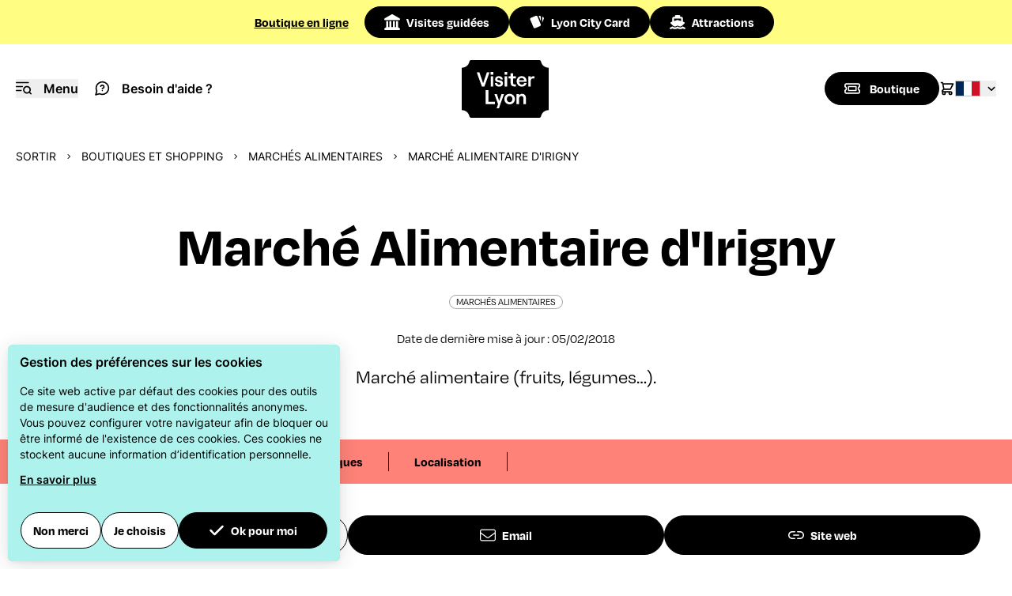

--- FILE ---
content_type: text/html; charset=UTF-8
request_url: https://www.visiterlyon.com/sortir/boutiques-et-shopping/marches-alimentaires/marche-alimentaire-d-irigny
body_size: 53985
content:
<!doctype html>
<html lang="fr-FR" x-data="{ menuOpened: false, showOverlay: false, disableBodyScroll: false }" :class="menuOpened || disableBodyScroll ? 'overflow-y-hidden' : 'overflow-y-visible' ">
<head>
    <!-- Google Tag Manager -->
<script>(function(w,d,s,l,i){w[l]=w[l]||[];w[l].push({'gtm.start':
new Date().getTime(),event:'gtm.js'});var f=d.getElementsByTagName(s)[0],
j=d.createElement(s),dl=l!='dataLayer'?'&l='+l:'';j.async=true;j.src=
'https://www.googletagmanager.com/gtm.js?id='+i+dl;f.parentNode.insertBefore(j,f);
})(window,document,'script','dataLayer','GTM-NHLW6LM');</script>
<!-- End Google Tag Manager -->
    <meta charset="utf-8">
    <meta name="viewport" content="width=device-width, initial-scale=1, minimum-scale=1" />

                                <meta name="description" content="Marché alimentaire (fruits, légumes…).">
        <meta property="og:description" content="Marché alimentaire (fruits, légumes…).">
    
                    <title>Marché Alimentaire d&#039;Irigny - Office du tourisme de Lyon</title>

                        <link rel="canonical" href="https://www.visiterlyon.com/sortir/boutiques-et-shopping/marches-alimentaires/marche-alimentaire-d-irigny" />
            
        <script type="application/ld+json">
{
    "@context":"http://schema.org",
    "@type":"WebSite",
    "url":"https://www.visiterlyon.com",
    "name":"Visiter Lyon",
    "potentialAction": {
        "@type":"SearchAction",
        "target":"https://www.visiterlyon.com/app_search?simple_search[searchText]={query}",
        "query-input": "required name=query"
    }
}
</script>                            <script type="application/ld+json">
        {
            "@context": "http://schema.org",
            "@type": "Event",
            "name": "Marché Alimentaire d&#039;Irigny",
                    "image": "https://media.lyon-france.com/216x322/113063/28791.jpg",
        
                  "description": "Marché alimentaire (fruits, légumes…).",
        
                    "telephone": "04 72 30 50 50",            "email": "mairie@irigny.fr",                            "location": {
                    "@type": "Place",
                    "address": {
                        "@type": "PostalAddress",
                        
                        "addressLocality": "Irigny",
                        "addressCountry": "France",
                        "postalCode": "69540",
                        "streetAddress": "Place de l’Europe"
                    }
                },
                                                                "startDate": "2026-01-01",                "endDate": "2026-12-31",                    
                    "datePublished": "2018-02-05",
            "publisher": "ONLYLYON Tourisme et Congrès",
            "headline": "Marché Alimentaire d&#039;Irigny",
        
        "url": "https://www.visiterlyon.com/sortir/boutiques-et-shopping/marches-alimentaires/marche-alimentaire-d-irigny"
    }
    </script>

    <link rel="shortcut icon" href="/bundles/oltcmainfront/images/favicon/favicon.ico" type="image/x-icon" />
    <link rel="apple-touch-icon" sizes="180x180" href="/bundles/oltcmainfront/images/favicon/apple-touch-icon.png" />
    <link rel="icon" type="image/png" sizes="32x32" href="/bundles/oltcmainfront/images/favicon/favicon-32x32.png" />
    <link rel="icon" type="image/png" sizes="16x16" href="/bundles/oltcmainfront/images/favicon/favicon-16x16.png" />
    <link rel="manifest" href="/bundles/oltcmainfront/images/favicon/site.webmanifest" />
    <link rel="mask-icon" href="/bundles/oltcmainfront/images/favicon/safari-pinned-tab.svg" color="#d91728" />
    <meta name="msapplication-TileColor" content="#ffffff" />
    <meta name="msapplication-config" content="/bundles/oltcmainfront/images/favicon/browserconfig.xml" />
    <meta name="theme-color" content="#ffffff" />

            <link rel="stylesheet" href="/build/app.css">
        <script type="text/javascript">
    function loadSwiperJS() {
        return new Promise(resolve => {
            const link = document.createElement('link');
            link.href = 'https://cdn.jsdelivr.net/npm/swiper@11/swiper-bundle.min.css';
            link.rel = 'stylesheet';
            document.head.prepend(link)

            const script = document.createElement('script');
            script.type = 'text/javascript';
            script.src = 'https://cdn.jsdelivr.net/npm/swiper@11/swiper-bundle.min.js';
            script.async = true;
            script.onload = resolve;
            document.head.appendChild(script);
        })
    }
    function loadMapLibreGL() {
        return new Promise(resolve => {
            const link = document.createElement('link');
            link.href = 'https://unpkg.com/maplibre-gl@2.4.0/dist/maplibre-gl.css';
            link.rel = 'stylesheet';
            document.head.prepend(link)

            const script = document.createElement('script');
            script.type = 'text/javascript';
            script.src = 'https://unpkg.com/maplibre-gl@2.4.0/dist/maplibre-gl.js';
            script.async = true;
            script.onload = resolve;
            document.head.appendChild(script);
        })
    }
</script>
            <script type="text/javascript">
            const GLOBAL_LOCATION_ID = 46029;
        </script>
    </head>
<body class="relative pt-42 scroll-smooth ">
    <!-- Google Tag Manager (noscript) -->
<noscript><iframe src="https://www.googletagmanager.com/ns.html?id=GTM-NHLW6LM"
height="0" width="0" style="display:none;visibility:hidden"></iframe></noscript>
<!-- End Google Tag Manager (noscript) -->    <script>
        function initHeadroom() {
            return  {
                hidden: false,
                lastScrollTop: window.pageYOffset || document.documentElement.scrollTop,
                topMarginBeforeHide: 112,
                onWindowScroll: function(e) {
                    let currentScroll = window.pageYOffset || document.documentElement.scrollTop;

                    if(currentScroll < this.topMarginBeforeHide) {
                        this.hidden = false;
                    } else {
                        if (currentScroll > this.topMarginBeforeHide) {
                            this.hidden = currentScroll > this.lastScrollTop;
                        } else {
                            this.hidden = false;
                        }
                    }

                    this.lastScrollTop = currentScroll <= 0 ? 0 : currentScroll; // Pour mobile ou scroll négatif
                }
            }
        }
    </script>

    <header class="fixed top-0 left-0 z-20 w-full bg-yellow-vl flex flex-row items-center justify-center md:h-14">
        <div class="w-full md:max-w-fit md:mx-auto md:flex md:gap-10 md:items-center md:justify-between" x-data="{ expanded: false }" @click.outside="expanded = false">
            <div class="flex gap-2 items-center justify-between font-roobert h-14 px-5 font-semibold">
                <a href="https://boutique.visiterlyon.com/" class="leading-4 underline gtm-pre-header-shop">Boutique en&nbsp;ligne</a>
                <span class="block flex-shrink-1 overflow-hidden whitespace-nowrap text-ellipsis justify-self-end md:hidden" @click.prevent="expanded = ! expanded">Visites, citypass, excursions,...</span>
                <svg aria-hidden="true" class="w-5 h-5 shrink-0 transition md:hidden" @click.prevent="expanded = !expanded" :class="expanded ? 'rotate-180' : ''">
                    <use xlink:href="#angle-down"></use>
                </svg>
            </div>
            <div
                x-show="expanded"
                x-collapse
                x-cloak
                class="block-important"
            >
                <ul class="md:flex md:gap-2">
                    <li class="border-y border-tr-black md:border-0">
                        <a href="https://boutique.visiterlyon.com/visites-guidees.html" class="flex items-center h-10 px-5 md:btn md:primary gtm-pre-header-tours">
                            <svg aria-hidden="true" class="w-5 h-5 inline mr-2 align-sub">
                                <use xlink:href="#landmark"></use>
                            </svg>
                            Visites guidées
                        </a>
                    </li>
                    <li class="border-b border-tr-black md:border-0">
                        <a href="https://boutique.visiterlyon.com/lyon-city-card" class="flex items-center h-10 px-5 md:btn md:primary gtm-pre-header-lcc">
                            <svg aria-hidden="true" class="w-5 h-5 inline mr-2 align-sub">
                                <use xlink:href="#lcc-cards"></use>
                            </svg>
                            Lyon City Card
                        </a>
                    </li>
                    <li class="border-b border-tr-black md:border-0">
                        <a href="https://boutique.visiterlyon.com/attractions.html" class="flex items-center h-10 px-5 md:btn md:primary gtm-pre-header-attractions">
                            <svg aria-hidden="true" class="w-5 h-5 inline mr-2 align-sub">
                                <use xlink:href="#ship"></use>
                            </svg>
                            Attractions
                        </a>
                    </li>
                </ul>
            </div>
        </div>
    </header>

    <header x-data="initHeadroom()"
            x-init="lastScrollTop > topMarginBeforeHide ? hidden = true : hidden = false"
            :class="{'-translate-y-full': hidden}"
            @scroll.window="onWindowScroll()"
            class="fixed top-14 left-0 w-full bg-white transition-all duration-500 ease-in-out z-10">
        <nav class="container mx-auto flex flex-row items-center h-28 px-5" role="navigation">
            <div class="flex flex-1">
                <button class="mr-5 gtm-menu"
                        @click.prevent="menuOpened = !menuOpened; showOverlay = !showOverlay"
                        :aria-expanded="menuOpened"
                        aria-controls="menu"
                        aria-label="Navigation Menu"
                        aria-haspopup="menu"
                >
                    <svg aria-hidden="true" role="img" class="w-5 h-5 inline md:mr-2.5 align-sub">
                        <use xlink:href="#i-menu"></use>
                    </svg>
                    <span class="hidden md:inline-block font-semibold">Menu</span>
                </button>
                <a href="/besoin-d-aide" class="gtm-header-need-help">
                    <svg aria-hidden="true" class="w-5 h-5 inline mr-2.5 align-sub">
                        <use xlink:href="#help"></use>
                    </svg>
                    <span class="hidden md:inline-block font-semibold">Besoin d&#039;aide ?</span>
                </a>
            </div>

            <a href="/" aria-label="Home" title="Home" class="gtm-header-logo flex flex-1 justify-center">
                                <svg aria-hidden="true" class="w-28 h-[73px] shrink-0">
                    <use xlink:href="#logo-filled"></use>
                </svg>
                            </a>

            <div class="flex flex-row flex-1 gap-5 items-center justify-end">
                <a class="fill-black md:btn md:primary flex flex-row items-center transition-all gtm-header-shop" href="https://boutique.visiterlyon.com/" aria-label="Boutique">
                    <svg aria-hidden="true" class="w-5 h-5 inline md:mr-3">
                        <use xlink:href="#ticket"></use>
                    </svg>
                    <p class="hidden md:block">Boutique</p>
                </a>
                <a href="https://boutique.visiterlyon.com/checkout/cart/" class="hidden md:block gtm-header-cart" aria-label="Cart">
                    <svg aria-hidden="true" class="w-5 h-5 fill-black stroke-black">
                        <use xlink:href="#shopping-cart"></use>
                    </svg>
                </a>
                    
    
<div x-data="{ open: false }" class="relative">
    <button class="flex flex-row items-center justify-center"
            @click.prevent="open = true"
            :aria-expanded="open ? 'true' : 'false'"
    >
        <img src="/build/images/flag-fr.svg" class="w-8 h-5 object-cover border border-tr-black" alt="">
        <svg class="w-3 h-3 ml-2 transition" aria-label="navigate down" :class="open ? 'rotate-180' : ''">
            <use xlink:href="#angle-down"></use>
        </svg>
    </button>
    <ul class="absolute right-0 sm:right-2 w-14 py-2 overflow-auto origin-top-right rounded-sm
                shadow-lg bg-white"
        x-cloak x-show="open"
        @click.outside="open = false">

        <li class="hover:bg-gray-300">
            <a href="https://en.visiterlyon.com/out-and-about/shopping/food-markets/marche-alimentaire-d-irigny" class="flex flex-row justify-center px-1 py-2 gtm-language-switch">
                <img src="/build/images/flag-en.svg" class="w-8 h-5 object-cover border border-tr-black" alt="">
            </a>
        </li>
        <li class="hover:bg-gray-300">
            <a href="https://de.lyon-france.com/" class="flex flex-row justify-center px-1 py-2 gtm-language-switch">
                <img src="/build/images/flag-de.svg" class="w-8 h-5 object-cover border border-tr-black" alt="Deutsch">
            </a>
        </li>
        <li class="hover:bg-gray-300">
            <a href="https://it.lyon-france.com/" class="flex flex-row justify-center px-1 py-2 gtm-language-switch">
                <img src="/build/images/flag-it.svg" class="w-8 h-5 object-cover border border-tr-black" alt="Italiano">
            </a>
        </li>
        <li class="hover:bg-gray-300">
            <a href="https://es.lyon-france.com/" class="flex flex-row justify-center px-1 py-2 gtm-language-switch">
                <img src="/build/images/flag-es.svg" class="w-8 h-5 object-cover border border-tr-black" alt="Español">
            </a>
        </li>
        <li class="hover:bg-gray-300">
            <a href="https://jp.lyon-france.com/" class="flex flex-row justify-center px-1 py-2 gtm-language-switch">
                <img src="/build/images/flag-jp.svg" class="w-8 h-5 object-cover border border-tr-black" alt="Japanese">
            </a>
        </li>
    </ul>
</div>            </div>
        </nav>
    </header>

        <main class="pb-10">
            <div class="container mx-auto uppercase text-xs md:text-sm mt-5">
        <ul class="flex flex-row space-x-3 items-center mx-5 whitespace-nowrap flex-wrap">
                                    <li class="flex items-center">
                                                                <a href="/sortir" class="gtm-breadcrumbs-item">Sortir</a>
                                        </li>
                                    <li class="flex items-center">
                                            <svg class="w-2 h-2 inline mr-3" aria-label="navigate right">
                            <use xlink:href="#angle-right"></use>
                        </svg>
                                                                <a href="/sortir/boutiques-et-shopping" class="gtm-breadcrumbs-item">Boutiques et shopping</a>
                                        </li>
                                    <li class="flex items-center">
                                            <svg class="w-2 h-2 inline mr-3" aria-label="navigate right">
                            <use xlink:href="#angle-right"></use>
                        </svg>
                                                                <a href="/sortir/boutiques-et-shopping/marches-alimentaires" class="gtm-breadcrumbs-item">Marchés alimentaires</a>
                                        </li>
                                    <li class="flex items-center">
                                            <svg class="w-2 h-2 inline mr-3" aria-label="navigate right">
                            <use xlink:href="#angle-right"></use>
                        </svg>
                                                                Marché Alimentaire d&#039;Irigny
                                        </li>
                        </ul>
    </div>

        <div class="container mx-auto">
            <div class="my-16 text-center">
                <h1 class="mx-5 mb-5">Marché Alimentaire d&#039;Irigny</h1>
                                                    <p class="my-6 uppercase">
                        <span class="border border-neutral-400 font-medium font-roobert rounded-full pb-px px-2 text-xs">
                            Marchés alimentaires
                        </span>
                    </p>
                                <p class="my-5 font-roobert">
                    Date de dernière mise à jour : 05/02/2018
                </p>
                                    <p class="md:w-2/3 mx-auto px-5 clearfix font-roobert text-2xl">
                        Marché alimentaire (fruits, légumes…).
                    </p>
                            </div>
            <script>

    function anchorNav() {
        return {
            displayNav: false,
            swiper: null,

            init: function() {
                // TODO: build nav links from anchors and headings
                let oltcAnchors = document.querySelectorAll('.oltc-anchor');

                let anchorNavigationWrapper = document.getElementById('anchorNavigationWrapper');

                if(oltcAnchors.length > 0) {
                    oltcAnchors.forEach(function (anchorElement) {

                        let linkWrapper = document.createElement('div');
                        linkWrapper.className = 'swiper-slide w-auto h-auto text-center border-r border-black pr-8';

                        let link = document.createElement('a');
                        link.href = '#' + anchorElement.getAttribute("id");
                        link.innerText = anchorElement.dataset.anchorLabel ?? anchorElement.innerText;
                        link.classList.add('gtm-navigation-link')

                        linkWrapper.append(link);
                        anchorNavigationWrapper.append(linkWrapper);
                    });
                    this.displayNav = true;

                    if(typeof Swiper === "undefined") {
                        loadSwiperJS().then(() => this.initSwiper());
                    } else {
                        this.initSwiper();
                    }
                }
            },

            initSwiper: function() {
                if(this.swiper) return;

                this.swiper = new Swiper(this.$refs.swiperEl, {
                    slidesPerView: 'auto',
                    spaceBetween: 32,
                    // Navigation arrows
                    navigation: {
                        prevEl: this.$refs.btnPrev,
                        nextEl: this.$refs.btnNext
                    },
                });
            }
        }
    }
</script>
<div class="bg-red-vl" x-data="anchorNav()" :class="displayNav ? '': 'hidden'" x-cloak>
    <div class="md:w-2/3 mx-auto px-5 py-4 font-roobert font-semibold flex flex-row">
        <div x-ref="swiperEl" class="swiper w-full">
            <div id="anchorNavigationWrapper" class="swiper-wrapper items-stretch">
                            </div>
        </div>
        <div class="w-16 text-right">
            <button x-ref="btnPrev" class="mr-2 gtm-navigation-navigation">
                <svg class="w-5 h-5" aria-label="navigate left">
                    <use xlink:href="#angle-left"></use>
                </svg>
            </button>
            <button x-ref="btnNext" class="gtm-navigation-navigation">
                <svg class="w-5 h-5" aria-label="navigate right">
                    <use xlink:href="#angle-right"></use>
                </svg>
            </button>
        </div>
    </div>
</div>        </div>

        
            
                
                <div data-anchor-label="Contact" id="introduction" class="oltc-anchor container mx-auto border-b border-b-tr-black p-10 flex flex-col md:flex-row gap-5 mb-10">
                    <a href="tel:04 72 30 50 50" class="btn secondary py-3 flex-1 flex items-center justify-center gtm-apidae-phone">
                <svg class="w-5 h-5 mr-2 inline align-sub">
                    <use xlink:href="#mobile-screen"></use>
                </svg>
                04 72 30 50 50
            </a>
                            <a href="/cdn-cgi/l/email-protection#335e525a415a56735a415a545d4a1d5541" class="btn primary py-3 flex-1 flex items-center justify-center gtm-apidae-email">
                <svg class="w-5 h-5 mr-2 inline align-sub">
                    <use xlink:href="#envelope"></use>
                </svg>
                Email
            </a>
                            <a href="http://www.irigny.fr" class="btn primary py-3 flex-1 flex items-center justify-center gtm-apidae-website" target="_blank">
                <svg class="w-5 h-5 mr-2 inline align-sub">
                    <use xlink:href="#link-simple"></use>
                </svg>
                Site web
            </a>
                            </div>

                                            
                    
    
            
    <div class="container mx-auto">
        <div class="mx-5 md:w-2/3 md:mx-auto">

            <h2 class="oltc-anchor" id="practical-info">Infos pratiques</h2>


            <div class="grid grid-cols-1 lg:grid-cols-2 gap-y-5 gap-x-10">

                                                                                                                                                                                                                                                                                                                                                                                                                                                                                    <div class="border-t border-t-tr-black pt-5">
                        <h3>Adresse</h3>
                        <p> Place de l’Europe - 69540 Irigny</p>
                    </div>
                
                                
                                
                                                    <div class="border-t border-t-tr-black pt-5">
                        <h3>
                            Ouvertures
                        </h3>
                        <p>Toute l&#039;année : tous les mercredis, samedis de 8h à 12h.</p>
                    </div>
                
                                                
                                
                                
                                
                                
                                            </div>
        </div>
    </div>


                
                
                
            
    
        
                                                                                                                

    <script data-cfasync="false" src="/cdn-cgi/scripts/5c5dd728/cloudflare-static/email-decode.min.js"></script><script type="text/javascript">
        function initLocalApidaeMap_1598931000(lng, lat) {
            return {
                lng: lng,
                lat: lat,
                map: null,
                mapLoaded: false,

                loadMap: function() {
                    if(typeof maplibregl === "undefined") {
                        loadMapLibreGL().then(() => this.initMap());
                    } else {
                        this.initMap();
                    }
                },

                initMap: function () {
                    if(this.map) {
                        return;
                    }

                    this.map = new maplibregl.Map({
                        container: this.$refs.mapContainer, // container id
                        style: 'https://api.maptiler.com/maps/streets/style.json?key=hEqF9jgQjxkMzIjfosGM', // style URL
                        center: [this.lng, this.lat], // starting position [lng, lat]
                        zoom: 15, // starting zoom
                        trackResize: true
                    });

                    this.map.addControl(new maplibregl.NavigationControl(), 'top-right');
                    this.map.scrollZoom.disable();

                    let isMobile = Math.min(window.screen.width, window.screen.height) < 768 || navigator.userAgent.indexOf("Mobi") > -1;

                    if(isMobile) {
                        this.map.easeTo({
                            padding: {top: 120},
                            duration: 50 // In ms, CSS transition duration property for the sidebar matches this value
                        });
                    } else {
                        this.map.easeTo({
                            padding: {top: 190},
                            duration: 50 // In ms, CSS transition duration property for the sidebar matches this value
                        });
                    }

                    // create a DOM element for the marker
                    let el = document.createElement('div');
                    let svgElem = document.createElementNS('http://www.w3.org/2000/svg', 'svg');
                    let useElem = document.createElementNS('http://www.w3.org/2000/svg', 'use');

                    el.className = 'marker';
                    el.style.width = '41px';
                    el.style.height = '60px';

                    useElem.setAttributeNS('http://www.w3.org/1999/xlink', 'xlink:href', '#map-pin');

                    svgElem.appendChild(useElem);
                    svgElem.style.width = '41px';
                    svgElem.style.height = '60px';

                    el.appendChild(svgElem);

                    // add marker to map
                    new maplibregl.Marker(el)
                        .setLngLat([this.lng, this.lat])
                        .addTo(this.map);

                    this.mapLoaded = true;

                    let self = this;
                    this.map.on('load',function(){
                        self.map.resize();
                    })
                }
            }
        }
    </script>

    <div data-anchor-label="Localisation"
         id="localisation"
         class="oltc-anchor container mx-auto mt-10 flex flex-col md:flex-row md:min-h-[500px]"
         x-data="initLocalApidaeMap_1598931000(4.822273, 45.672517)"
    >
        <div class="h-[500px] md:h-auto md:w-1/2 relative">
            <img src="/map/static?lat=45.672517&amp;lng=4.822273"
                 loading="lazy"
                 x-ref="staticMap"
                 class="w-full h-full absolute inset-0 object-cover"
                 @mousedown="loadMap"
                 :class="mapLoaded ? 'hidden' : ''"
            />
                        <div x-ref="mapContainer" class="absolute inset-0" :class="mapLoaded ? '' : 'hidden'"></div>
            <div class="absolute w-fit top-10 left-10 bg-white rounded-md z-50 p-10">
                                    <p class="w-fit border border-neutral-400 font-medium font-roobert rounded-full pb-px px-2 text-xs mb-3 uppercase">
                        Marchés alimentaires
                    </p>
                                                    <p class="font-semibold text-lg">Marché Alimentaire d&#039;Irigny</p>
                                                                    <p class="text-sm"> Place de l’Europe - 69540 Irigny</p>
                                                <p class="text-sm"><a href="tel:04 72 30 50 50">04 72 30 50 50</a></p>
                                                    <p class="text-sm">
                        <a href="http://www.irigny.fr" title="" target="blank">
                            www.irigny.fr
                        </a>
                    </p>
                            </div>
        </div>
        <div class="w-full flex flex-col justify-center md:w-1/2 bg-green-vl py-10 px-5 md:p-12 lg:p-28">
            <h2 class="mt-0">J&#039;y vais en mode responsable</h2>
                                    <div class="flex items-center">
                <a href="https://mobilites.grandlyon.com/carte?mode=public_transport&velov=0&to=Place%20de%20l%E2%80%99Europe%20-%2069540" target="_blank" class="btn primary flex items-center gtm-localisation-onlymoov">
                    <svg aria-hidden="true" class="w-5 h-5 inline mr-3">
                        <use xlink:href="#diamond-turn-right"></use>
                    </svg>
                    Calculer mon itinéraire
                </a>
                <p class="ml-5">avec <img class="inline align-bottom ml-3 w-32" src="/build/images/logo-mobilites.svg" loading="lazy" alt="ONLY Moov"></p>
            </div>
                    </div>
    </div>

            
        
            </main>

    <footer class="bg-black text-white mt-16">
        <div class="container mx-auto mb-16 bg-doodle-24 bg-[left_200%_top_6rem] md:bg-[right_21%_top_6rem] bg-no-repeat">

            <div id="blockFooterNewsletter" class="p-5 md:px-0 md:w-3/5 mx-auto py-32">
                <p class="hidden md:block font-roobert uppercase text-center mb-5">Newsletter</p>
                <p class="text-2xl text-center mb-5 font-roobert">Recevez par mail nos bons plans, idées de sorties, évènements et inspirations pour profiter à fond de la métropole lyonnaise</p>
                <div class="relative w-full md:w-2/3 mx-auto">
                                        <script>
                        function onFormSubscribeNewsletterSubmit(token) {
                            const form = document.getElementById("formSubscribeNewsletter");
                            if(form.checkValidity()) {
                                form.submit();
                            } else {
                                form.reportValidity();
                            }
                        }
                    </script>
                    <div id="newsletterFormFooterWrapper"></div>
                                        <style>
                        .grecaptcha-badge {
                            display: none;
                        }
                    </style>
                </div>
            </div>

            <div class="flex flex-col md:flex-row p-5 xl:px-0">

                <div class="md:basis-1/2">
                    <h3 class="mb-5">A propos</h3>
                    <ul class="space-y-2 mb-10">
            <li><a href="/qui-sommes-nous" class="gtm-footer-link">Qui sommes-nous ?</a></li>
            <li><a href="/qui-sommes-nous/emplois-stages-et-appels-d-offres" class="gtm-footer-link">Emplois, stages et appels d&#039;offres</a></li>
            <li><a href="/accessibilite/declaration-d-accessibilite" class="gtm-footer-link">Déclaration d&#039;accessibilité</a></li>
            <li><a href="/nos-cgu-et-cgv" class="gtm-footer-link">Nos CGU et CGV</a></li>
            <li><a href="/autres-langues" class="gtm-footer-link">Autres langues</a></li>
            <li><a href="/nos-mentions-legales" class="gtm-footer-link">Nos mentions légales</a></li>
    </ul>
                    <h3 class="mb-5">Suivez-nous</h3>
                    <ul class="flex flex-row gap-5 flex-wrap mb-10 md:mb-0">
                        <li>
                            <a href="https://www.facebook.com/officedetourismelyon" target="_blank" class="block border border-neutral-700 rounded-full p-4 transition-all group hover:bg-white gtm-footer-social" aria-label="Facebook">
                                <svg aria-hidden="true" class="w-6 h-6 fill-white transition-all group-hover:fill-black">
                                    <use xlink:href="#fa-facebook"></use>
                                </svg>
                            </a>
                        </li>
                        <li>
                            <a href="https://www.instagram.com/onlylyon" target="_blank" class="block border border-neutral-700 rounded-full p-4 transition-all group hover:bg-white gtm-footer-social" aria-label="Instagram">
                                <svg aria-hidden="true" class="w-6 h-6 fill-white transition-all group-hover:fill-black">
                                    <use xlink:href="#fa-instagram"></use>
                                </svg>
                            </a>
                        </li>
                        <li>
                            <a href="https://www.linkedin.com/company/onlylyon-tourisme-congres" target="_blank" class="block border border-neutral-700 rounded-full p-4 transition-all group hover:bg-white gtm-footer-social" aria-label="LinkedIn">
                                <svg aria-hidden="true" class="w-6 h-6 fill-white transition-all group-hover:fill-black">
                                    <use xlink:href="#fa-linkedin"></use>
                                </svg>
                            </a>
                        </li>
                        <li>
                            <a href="https://twitter.com/OnlyLyonTourism" target="_blank" class="block border border-neutral-700 rounded-full p-4 transition-all group hover:bg-white gtm-footer-social" aria-label="Twitter">
                                <svg aria-hidden="true" class="w-6 h-6 fill-white transition-all group-hover:fill-black">
                                    <use xlink:href="#fa-twitter"></use>
                                </svg>
                            </a>
                        </li>
                        <li>
                            <a href="https://www.tiktok.com/@onlylyon_officiel?_t=8eMapHC59Rr&_r=1" target="_blank" class="block border border-neutral-700 rounded-full p-4 transition-all group hover:bg-white gtm-footer-social" aria-label="TikTok">
                                <svg aria-hidden="true" class="w-6 h-6 fill-white transition-all group-hover:fill-black">
                                    <use xlink:href="#fa-tiktok"></use>
                                </svg>
                            </a>
                        </li>
                    </ul>
                </div>

                <div class="md:basis-1/2 grid grid-cols-1 md:grid-cols-2 gap-5 ">
                    <div class="mb-5">
                        <h3 class="mb-5">Professionnels</h3>
                        <p class="mb-5">Vous cherchez une nouvelle destination à programmer ? Vous souhaitez monter un circuit à Lyon pour un client ?</p>
                        <a href="https://traveltrade.lyon-france.com/" class="btn secondary hover:border-white gtm-footer-external-link">En savoir plus</a>
                    </div>
                    <div class="mb-5">
                        <h3 class="mb-5">Espace Presse</h3>
                        <p class="mb-5">Vous êtes journalistes ? N’hésitez pas à contacter notre équipe presse, elle vous réservera son meilleur accueil.</p>
                        <a href="https://presse.lyon-france.com/" class="btn secondary hover:border-white gtm-footer-external-link">En savoir plus</a>
                    </div>
                    <div class="">
                        <h3 class="mb-5">Tourisme d&#039;affaires</h3>
                        <p class="mb-5">Vous cherchez une destination nouvelle pour votre prochain congrès, salon ou événement professionnel ?</p>
                        <a href="https://events.lyon-france.com/" class="btn secondary hover:border-white gtm-footer-external-link">En savoir plus</a>
                    </div>
                    <div class="">
                        <h3 class="mb-5">Groupes</h3>
                        <p class="mb-5">Vous voyagez en groupe ? Vous souhaitez un programme personnalisé ? Contactez-nous.</p>
                        <a href="https://boutique.visiterlyon.com/visites-pour-groupes-ou-a-la-carte" class="btn secondary hover:border-white gtm-footer-external-link">En savoir plus</a>
                    </div>
                </div>

            </div>
        </div>

                                                                                                                                                <div class="border-t border-t-neutral-500">
            <div class="container mx-auto flex flex-row items-stretch px-5 xl:px-0 py-6">
                <div class="flex-1 flex items-center justify-start">
                    <a href="https://pro.lyon-france.com/" target="_blank" title="OnlyLyon">
                        <svg aria-hidden="true" class="fill-white h-16 w-32">
                            <use xlink:href="#logo-ol-new"></use>
                        </svg>
                    </a>
                </div>
                
                        
                    

<div x-data="{ open: false }" class="relative flex-1 flex items-center justify-end">
    <button class="flex flex-row items-center justify-center"
            @click.prevent="open = true"
            :aria-expanded="open ? 'true' : 'false'"
    >
        Français
                        <img src="/build/images/flag-fr.svg" class="ml-4 w-8 h-5 object-cover border border-tr-black" alt="">
        <svg class="w-3 h-3 ml-2 transition fill-white" aria-label="navigate down" :class="open ? 'rotate-180' : ''">
            <use xlink:href="#angle-down"></use>
        </svg>
    </button>
    <ul class="absolute right-0 top-0 py-2 overflow-auto origin-top-right rounded-sm
                shadow-lg bg-white text-black"
        x-cloak x-show="open"
        @click.outside="open = false">
        <li class="hover:bg-gray-300">
            <a href="https://en.visiterlyon.com/out-and-about/shopping/food-markets/marche-alimentaire-d-irigny" class="flex flex-row items-center justify-between px-1 py-2 gtm-language-switch">
                English
                <img src="/build/images/flag-en.svg" class="ml-4 w-8 h-5 object-cover border border-tr-black" alt="English">
            </a>
        </li>
        <li class="hover:bg-gray-300">
            <a href="https://de.lyon-france.com/" class="flex flex-row items-center justify-between px-1 py-2 gtm-language-switch">
                Deutsch
                <img src="/build/images/flag-de.svg" class="ml-4 w-8 h-5 object-cover border border-tr-black" alt="Deutsch">
            </a>
        </li>
        <li class="hover:bg-gray-300">
            <a href="https://it.lyon-france.com/" class="flex flex-row items-center justify-between px-1 py-2 gtm-language-switch">
                Italiano
                <img src="/build/images/flag-it.svg" class="ml-4 w-8 h-5 object-cover border border-tr-black" alt="Italiano">
            </a>
        </li>
        <li class="hover:bg-gray-300">
            <a href="https://es.lyon-france.com/" class="flex flex-row items-center justify-between px-1 py-2 gtm-language-switch">
                Español
                <img src="/build/images/flag-es.svg" class="ml-4 w-8 h-5 object-cover border border-tr-black" alt="Español">
            </a>
        </li>
        <li class="hover:bg-gray-300">
            <a href="https://jp.lyon-france.com/" class="flex flex-row items-center justify-between px-1 py-2 gtm-language-switch">
                Japanese
                <img src="/build/images/flag-jp.svg" class="ml-4 w-8 h-5 object-cover border border-tr-black" alt="Japanese">
            </a>
        </li>
    </ul>
</div>            </div>
        </div>
        <div class="border-t border-t-neutral-500 bg-white">
            <div class="flex flex-row flex-wrap gap-5 md:gap-10 my-5 justify-center">
                <a href="https://pro.lyon-france.com/nos-engagements-pour-des-services-de-qualite" target="_blank">
                    <img src="/build/images/logo-qualite-tourisme.svg" class="h-16 md:h-[120px]" loading="lazy" alt="Qualité tourisme">
                </a>
                <a href="/tourisme-et-handicap">
                    <img src="/build/images/logo-tourisme-handicap.jpg" class="h-16 md:h-[120px]" loading="lazy" alt="Tourisme &amp; handicap">
                </a>
                <a href="https://pro.lyon-france.com/actualites-onlylyon-tourisme-et-congres/tourisme-responsable/onlylyon-tourisme-et-congres-et-son-engagement-rse">
                    <img src="/build/images/logo-rse.svg" class="h-16 md:h-[120px]" loading="lazy" alt="Tourisme &amp; handicap">
                </a>
                <a href="https://pro.lyon-france.com/actualites-onlylyon-tourisme-et-congres/tourisme-responsable/onlylyon-tourisme-et-congres-obtient-la-certification-iso-20121">
                    <img src="/build/images/logo-certified-iso-20121.png" class="h-16 md:h-[120px]" loading="lazy" alt="Tourisme &amp; handicap">
                </a>
                <a href="https://pro.lyon-france.com/actualites-onlylyon-tourisme-et-congres/tourisme-responsable/lyon-poursuit-ses-engagements-pour-un-tourisme-responsable-grace-au-gds-index">
                    <img src="/build/images/logo-gds-index.png" class="h-16 md:h-[120px]" loading="lazy" alt="Tourisme &amp; handicap">
                </a>
            </div>
            <p class="text-center text-neutral-500 pb-5">
                ONLYLYON Tourisme et Congrès s&#039;engage auprès de ses visiteurs pour leur offrir le meilleur des séjours.
            </p>
        </div>
        <div class="border-t border-t-neutral-500">
            <p class="text-center pt-5 pb-5">© 2026 <a class="underline underline-offset-2" href="https://pro.lyon-france.com/" target="_blank">Office du Tourisme et des Congrès de la métropole de Lyon</a> - <button id="btnShowCookieConsent">Paramétrer les cookies</button></p>
        </div>
    </footer>


<div class="z-40 inset-0 transition-opacity absolute inset-0 bg-white opacity-50"
     x-show="showOverlay"
     x-cloak>
</div>

<aside id="menu"
       x-ref="menuWrapper"
       class="transform top-0 left-0 w-full lg:w-2/3 xl:w-3/5 2xl:w-1/2 bg-blue-vl fixed flex flex-col h-full overflow-auto ease-in-out transition-all duration-300 z-50 scroll-smooth"
       x-show="menuOpened"
       x-transition:enter="transition duration-500 sm:duration-700"
       x-transition:enter-start="-translate-x-full"
       x-transition:enter-end="translate-x-0"
       x-transition:leave="transition duration-500 sm:duration-700"
       x-transition:leave-start="translate-x-0"
       x-transition:leave-end="opacity-0 -translate-x-full"
       @click.outside="menuOpened = !menuOpened; showOverlay = !showOverlay"
       x-cloak>
        <div class="w-full border-b border-b-tr-black py-5 ">
        <div class="w-5/6 mx-auto flex flex-row">
            <div class="grow">
                <label for="simple_search_searchText" class="font-roobert text-neutral-500 uppercase text-sm">Chercher</label>
                <div class="relative w-full mt-1">
                    <form name="simple_search" method="get" action="/app_search" id="site-wide-search">
            <input type="search" id="simple_search_searchText" name="simple_search[searchText]" required="required" class="w-full h-16 rounded p-5 gtm-menu-search-input" placeholder="Une activité, un lieu..." />
    <button type="submit" class="btn primary absolute right-5 top-2 p-3 gtm-menu-search-button">
        <svg class="w-5 h-5" aria-label="navigate right fill-white">
            <use xlink:href="#search"></use>
        </svg>
    </button>
</form>
                </div>
            </div>
            <div class="w-16 lg:w-32 flex items-end justify-end">
                <button @click="menuOpened = !menuOpened; showOverlay = !showOverlay" :aria-expanded="menuOpened" class="gtm-menu-close" aria-controls="menu" aria-label="Close navigation">
                    <svg class="w-6 h-6 mb-6" aria-label="navigate right">
                        <use xlink:href="#xmark"></use>
                    </svg>
                </button>
            </div>
        </div>
    </div>
        <div class="w-full pt-10 text-center">
    <div class="w-5/6 mx-auto">
        <p class="font-roobert text-4xl font-semibold">Laissez-nous vous présenter Lyon</p>
    </div>
</div>
<div class="w-5/6 mx-auto my-10">

    <ul id="list-menu" class="font-roobert font-semibold text-2xl">
                                    <li x-data="{ expanded: false }" :class="expanded ? 'bg-black bg-opacity-5' : ''" class="border-b border-black py-3 pl-6">
                    <a href="#" @click.prevent="expanded = ! expanded" class="flex flex-row items-center gtm-menu-lvl-1" aria-expanded="false" aria-controls="menu-item-43909">
                        <svg class="w-6 h-6 mr-2 transition" :class="expanded ? 'rotate-90' : ''" aria-label="navigate right">
                            <use xlink:href="#angle-right"></use>
                        </svg>
                        Découvrir
                    </a>
                    <ul id="menu-item-43909" x-show="expanded" x-collapse class="text-lg ml-4">
                                                                                    <li x-data="{ expanded: false }">
                                    <a href="#" @click.prevent="expanded = ! expanded" class="flex flex-row items-center gtm-menu-lvl-2" aria-expanded="false" aria-controls="menu-item-55082">
                                        <svg class="w-6 h-6 mr-2 transition" :class="expanded ? 'rotate-90' : ''" aria-label="navigate right">
                                            <use xlink:href="#angle-right"></use>
                                        </svg>
                                        Les incontournables de Lyon
                                    </a>
                                    <ul id="menu-item-55082" x-show="expanded" x-collapse class="ml-10">
                                                                                        <li class="font-normal"><a href="/decouvrir/les-incontournables-de-lyon/votre-1er-jour-a-lyon" class="gtm-menu-lvl-3">Votre 1er jour à Lyon</a></li>

                                                                                        <li class="font-normal"><a href="/decouvrir/les-incontournables-de-lyon/que-faire-le-soir-a-lyon" class="gtm-menu-lvl-3">Que faire le soir à Lyon ?</a></li>

                                                                                        <li class="font-normal"><a href="/decouvrir/les-incontournables-de-lyon/lyon-inscrit-au-patrimoine-mondial-de-l-unesco" class="gtm-menu-lvl-3">Le Site Historique de Lyon, inscrit au Patrimoine Mondial de l&#039;Unesco</a></li>

                                                                                    <li class="font-normal"><a href="/decouvrir/les-incontournables-de-lyon/les-traboules-et-cours-de-lyon" class="gtm-menu-lvl-3">Les traboules et cours de Lyon</a></li>
                                                                                        <li class="font-normal"><a href="/decouvrir/les-incontournables-de-lyon/10-experiences-durables-a-vivre-sans-compromis" class="gtm-menu-lvl-3">10 expériences durables</a></li>

                                                                                        <li class="font-normal"><a href="/decouvrir/les-incontournables-de-lyon/comment-devenir-un-vrai-lyonnais" class="gtm-menu-lvl-3">Comment devenir un vrai Lyonnais ?</a></li>

                                                                                        <li class="font-normal"><a href="/decouvrir/les-incontournables-de-lyon/les-10-anecdotes-sur-lyon-a-connaitre-pour-briller-pendant-les-diners" class="gtm-menu-lvl-3">10 anecdotes sur Lyon</a></li>

                                                                            </ul>
                                </li>

                                                                                                                <li x-data="{ expanded: false }">
                                    <a href="#" @click.prevent="expanded = ! expanded" class="flex flex-row items-center gtm-menu-lvl-2" aria-expanded="false" aria-controls="menu-item-43916">
                                        <svg class="w-6 h-6 mr-2 transition" :class="expanded ? 'rotate-90' : ''" aria-label="navigate right">
                                            <use xlink:href="#angle-right"></use>
                                        </svg>
                                        La métropole
                                    </a>
                                    <ul id="menu-item-43916" x-show="expanded" x-collapse class="ml-10">
                                                                                        <li class="font-normal"><a href="/decouvrir/la-metropole" class="gtm-menu-lvl-3">Découvrir la métropole de Lyon</a></li>

                                                                                    <li class="font-normal"><a href="/decouvrir/la-metropole/lyon" class="gtm-menu-lvl-3">Lyon</a></li>
                                                                                        <li class="font-normal"><a href="/decouvrir/la-metropole/villeurbanne2" class="gtm-menu-lvl-3">Villeurbanne</a></li>

                                                                                    <li class="font-normal"><a href="/decouvrir/la-metropole/nord-de-la-metropole" class="gtm-menu-lvl-3">Nord de la métropole</a></li>
                                                                                    <li class="font-normal"><a href="/decouvrir/la-metropole/sud-de-la-metropole" class="gtm-menu-lvl-3">Sud de la métropole</a></li>
                                                                                    <li class="font-normal"><a href="/decouvrir/la-metropole/est-de-la-metropole" class="gtm-menu-lvl-3">Est de la métropole</a></li>
                                                                                    <li class="font-normal"><a href="/decouvrir/la-metropole/ouest-de-la-metropole" class="gtm-menu-lvl-3">Ouest de la métropole</a></li>
                                                                            </ul>
                                </li>

                                                                                                                <li x-data="{ expanded: false }">
                                    <a href="#" @click.prevent="expanded = ! expanded" class="flex flex-row items-center gtm-menu-lvl-2" aria-expanded="false" aria-controls="menu-item-43911">
                                        <svg class="w-6 h-6 mr-2 transition" :class="expanded ? 'rotate-90' : ''" aria-label="navigate right">
                                            <use xlink:href="#angle-right"></use>
                                        </svg>
                                        Les quartiers de Lyon
                                    </a>
                                    <ul id="menu-item-43911" x-show="expanded" x-collapse class="ml-10">
                                                                                        <li class="font-normal"><a href="/decouvrir/les-quartiers-de-lyon/la-croix-rousse" class="gtm-menu-lvl-3">La Croix-Rousse</a></li>

                                                                                        <li class="font-normal"><a href="/decouvrir/les-quartiers-de-lyon/la-presqu-ile" class="gtm-menu-lvl-3">La Presqu&#039;île</a></li>

                                                                                        <li class="font-normal"><a href="/decouvrir/les-quartiers-de-lyon/la-confluence3" class="gtm-menu-lvl-3">La Confluence</a></li>

                                                                                        <li class="font-normal"><a href="/decouvrir/les-quartiers-de-lyon/le-vieux-lyon" class="gtm-menu-lvl-3">Le Vieux Lyon</a></li>

                                                                            </ul>
                                </li>

                                                                                                                <li x-data="{ expanded: false }">
                                    <a href="#" @click.prevent="expanded = ! expanded" class="flex flex-row items-center gtm-menu-lvl-2" aria-expanded="false" aria-controls="menu-item-43997">
                                        <svg class="w-6 h-6 mr-2 transition" :class="expanded ? 'rotate-90' : ''" aria-label="navigate right">
                                            <use xlink:href="#angle-right"></use>
                                        </svg>
                                        Autour de Lyon
                                    </a>
                                    <ul id="menu-item-43997" x-show="expanded" x-collapse class="ml-10">
                                                                                    <li class="font-normal"><a href="/decouvrir/autour-de-lyon/coups-de-caeur-de-la-region" class="gtm-menu-lvl-3">Coups de cœur de la région</a></li>
                                                                                    <li class="font-normal"><a href="/decouvrir/autour-de-lyon/terroirs-et-vignobles" class="gtm-menu-lvl-3">Terroirs et vignobles</a></li>
                                                                            </ul>
                                </li>

                                                                                                                <li x-data="{ expanded: false }">
                                    <a href="#" @click.prevent="expanded = ! expanded" class="flex flex-row items-center gtm-menu-lvl-2" aria-expanded="false" aria-controls="menu-item-44039">
                                        <svg class="w-6 h-6 mr-2 transition" :class="expanded ? 'rotate-90' : ''" aria-label="navigate right">
                                            <use xlink:href="#angle-right"></use>
                                        </svg>
                                        Sites et monuments
                                    </a>
                                    <ul id="menu-item-44039" x-show="expanded" x-collapse class="ml-10">
                                                                                    <li class="font-normal"><a href="/decouvrir/sites-et-monuments/tous-les-sites-et-monuments" class="gtm-menu-lvl-3">Tous les sites et monuments</a></li>
                                                                                    <li class="font-normal"><a href="/decouvrir/sites-et-monuments/les-traboules-et-cours-de-lyon" class="gtm-menu-lvl-3">Les traboules et cours de Lyon</a></li>
                                                                                    <li class="font-normal"><a href="/decouvrir/sites-et-monuments/sites-et-monuments-remarquables" class="gtm-menu-lvl-3">Sites et monuments remarquables</a></li>
                                                                                    <li class="font-normal"><a href="/decouvrir/sites-et-monuments/patrimoine-religieux" class="gtm-menu-lvl-3">Patrimoine Religieux</a></li>
                                                                                    <li class="font-normal"><a href="/decouvrir/sites-et-monuments/antique" class="gtm-menu-lvl-3">Antique</a></li>
                                                                                    <li class="font-normal"><a href="/decouvrir/sites-et-monuments/renaissance" class="gtm-menu-lvl-3">Renaissance</a></li>
                                                                                    <li class="font-normal"><a href="/decouvrir/sites-et-monuments/contemporain" class="gtm-menu-lvl-3">Contemporain</a></li>
                                                                            </ul>
                                </li>

                                                                                                                <li x-data="{ expanded: false }">
                                    <a href="#" @click.prevent="expanded = ! expanded" class="flex flex-row items-center gtm-menu-lvl-2" aria-expanded="false" aria-controls="menu-item-51605">
                                        <svg class="w-6 h-6 mr-2 transition" :class="expanded ? 'rotate-90' : ''" aria-label="navigate right">
                                            <use xlink:href="#angle-right"></use>
                                        </svg>
                                        Lyon comme vous l&#039;aimez
                                    </a>
                                    <ul id="menu-item-51605" x-show="expanded" x-collapse class="ml-10">
                                                                                    <li class="font-normal"><a href="/decouvrir/lyon-comme-vous-l-aimez/en-amoureux" class="gtm-menu-lvl-3">En amoureux</a></li>
                                                                                    <li class="font-normal"><a href="/decouvrir/lyon-comme-vous-l-aimez/en-famille" class="gtm-menu-lvl-3">En famille</a></li>
                                                                                    <li class="font-normal"><a href="/decouvrir/lyon-comme-vous-l-aimez/en-pleine-nature" class="gtm-menu-lvl-3">En pleine nature</a></li>
                                                                                    <li class="font-normal"><a href="/decouvrir/lyon-comme-vous-l-aimez/cote-urbain" class="gtm-menu-lvl-3">Côté urbain</a></li>
                                                                                    <li class="font-normal"><a href="/decouvrir/lyon-comme-vous-l-aimez/pour-les-sportifs" class="gtm-menu-lvl-3">Pour les sportifs</a></li>
                                                                                    <li class="font-normal"><a href="/decouvrir/lyon-comme-vous-l-aimez/en-mode-street-art" class="gtm-menu-lvl-3">En mode street-art</a></li>
                                                                                    <li class="font-normal"><a href="/decouvrir/lyon-comme-vous-l-aimez/100-insolite" class="gtm-menu-lvl-3">100% insolite</a></li>
                                                                                    <li class="font-normal"><a href="/decouvrir/lyon-comme-vous-l-aimez/lyon-ville-lgbtq" class="gtm-menu-lvl-3">Lyon, ville LGBTQ+</a></li>
                                                                            </ul>
                                </li>

                                                                        </ul>
                </li>
                                                <li x-data="{ expanded: false }" :class="expanded ? 'bg-black bg-opacity-5' : ''" class="border-b border-black py-3 pl-6">
                    <a href="#" @click.prevent="expanded = ! expanded" class="flex flex-row items-center gtm-menu-lvl-1" aria-expanded="false" aria-controls="menu-item-44826">
                        <svg class="w-6 h-6 mr-2 transition" :class="expanded ? 'rotate-90' : ''" aria-label="navigate right">
                            <use xlink:href="#angle-right"></use>
                        </svg>
                        Séjourner
                    </a>
                    <ul id="menu-item-44826" x-show="expanded" x-collapse class="text-lg ml-4">
                                                                                    <li x-data="{ expanded: false }">
                                    <a href="#" @click.prevent="expanded = ! expanded" class="flex flex-row items-center gtm-menu-lvl-2" aria-expanded="false" aria-controls="menu-item-51559">
                                        <svg class="w-6 h-6 mr-2 transition" :class="expanded ? 'rotate-90' : ''" aria-label="navigate right">
                                            <use xlink:href="#angle-right"></use>
                                        </svg>
                                        Venir et se déplacer à Lyon
                                    </a>
                                    <ul id="menu-item-51559" x-show="expanded" x-collapse class="ml-10">
                                                                                        <li class="font-normal"><a href="/sejourner/venir-et-se-deplacer-a-lyon/venir-en-train-a-lyon" class="gtm-menu-lvl-3">Venir en train</a></li>

                                                                                        <li class="font-normal"><a href="/sejourner/venir-et-se-deplacer-a-lyon/venir-en-voiture-a-lyon" class="gtm-menu-lvl-3">Venir en voiture</a></li>

                                                                                        <li class="font-normal"><a href="/sejourner/venir-et-se-deplacer-a-lyon/venir-en-avion-a-lyon" class="gtm-menu-lvl-3">Venir en avion</a></li>

                                                                                    <li class="font-normal"><a href="/sejourner/venir-et-se-deplacer-a-lyon/decouvrir-lyon-en-mode-doux" class="gtm-menu-lvl-3">Découvrir Lyon en mode doux</a></li>
                                                                                    <li class="font-normal"><a href="/sejourner/venir-et-se-deplacer-a-lyon/transport-et-transfert" class="gtm-menu-lvl-3">Transport et transfert</a></li>
                                                                            </ul>
                                </li>

                                                                                                                <li x-data="{ expanded: false }">
                                    <a href="#" @click.prevent="expanded = ! expanded" class="flex flex-row items-center gtm-menu-lvl-2" aria-expanded="false" aria-controls="menu-item-44827">
                                        <svg class="w-6 h-6 mr-2 transition" :class="expanded ? 'rotate-90' : ''" aria-label="navigate right">
                                            <use xlink:href="#angle-right"></use>
                                        </svg>
                                        Hébergements
                                    </a>
                                    <ul id="menu-item-44827" x-show="expanded" x-collapse class="ml-10">
                                                                                        <li class="font-normal"><a href="/sejourner/hebergements/tous-les-hebergements" class="gtm-menu-lvl-3">Tous les hébergements</a></li>

                                                                                    <li class="font-normal"><a href="/sejourner/hebergements/hotels" class="gtm-menu-lvl-3">Hôtels</a></li>
                                                                                    <li class="font-normal"><a href="/sejourner/hebergements/chambres-d-hotes" class="gtm-menu-lvl-3">Chambres d&#039;hôtes</a></li>
                                                                                    <li class="font-normal"><a href="/sejourner/hebergements/location-d-appartements-et-meubles" class="gtm-menu-lvl-3">Location d&#039;appartements et meublés</a></li>
                                                                                    <li class="font-normal"><a href="/sejourner/hebergements/hostels" class="gtm-menu-lvl-3">Hostels</a></li>
                                                                                    <li class="font-normal"><a href="/sejourner/hebergements/residences-de-tourisme" class="gtm-menu-lvl-3">Résidences de tourisme</a></li>
                                                                                    <li class="font-normal"><a href="/sejourner/hebergements/campings" class="gtm-menu-lvl-3">Campings</a></li>
                                                                                    <li class="font-normal"><a href="/sejourner/hebergements/autres-hebergements" class="gtm-menu-lvl-3">Autres hébergements</a></li>
                                                                            </ul>
                                </li>

                                                                        </ul>
                </li>
                                                <li x-data="{ expanded: false }" :class="expanded ? 'bg-black bg-opacity-5' : ''" class="border-b border-black py-3 pl-6">
                    <a href="#" @click.prevent="expanded = ! expanded" class="flex flex-row items-center gtm-menu-lvl-1" aria-expanded="false" aria-controls="menu-item-44847">
                        <svg class="w-6 h-6 mr-2 transition" :class="expanded ? 'rotate-90' : ''" aria-label="navigate right">
                            <use xlink:href="#angle-right"></use>
                        </svg>
                        Se régaler
                    </a>
                    <ul id="menu-item-44847" x-show="expanded" x-collapse class="text-lg ml-4">
                                                                                    <li x-data="{ expanded: false }">
                                    <a href="#" @click.prevent="expanded = ! expanded" class="flex flex-row items-center gtm-menu-lvl-2" aria-expanded="false" aria-controls="menu-item-44848">
                                        <svg class="w-6 h-6 mr-2 transition" :class="expanded ? 'rotate-90' : ''" aria-label="navigate right">
                                            <use xlink:href="#angle-right"></use>
                                        </svg>
                                        Restaurants et gastronomie
                                    </a>
                                    <ul id="menu-item-44848" x-show="expanded" x-collapse class="ml-10">
                                                                                    <li class="font-normal"><a href="/se-regaler/restaurants-et-gastronomie/tous-les-restaurants" class="gtm-menu-lvl-3">Tous les restaurants</a></li>
                                                                                    <li class="font-normal"><a href="/se-regaler/restaurants-et-gastronomie/label-bouchons-lyonnais" class="gtm-menu-lvl-3">Label Bouchons Lyonnais</a></li>
                                                                                    <li class="font-normal"><a href="/se-regaler/restaurants-et-gastronomie/grandes-tables" class="gtm-menu-lvl-3">Grandes Tables</a></li>
                                                                                    <li class="font-normal"><a href="/se-regaler/restaurants-et-gastronomie/bistronomie" class="gtm-menu-lvl-3">Bistronomie</a></li>
                                                                                    <li class="font-normal"><a href="/se-regaler/restaurants-et-gastronomie/cuisine-traditionnelle" class="gtm-menu-lvl-3">Cuisine traditionnelle</a></li>
                                                                                    <li class="font-normal"><a href="/se-regaler/restaurants-et-gastronomie/cuisine-lyonnaise" class="gtm-menu-lvl-3">Cuisine Lyonnaise</a></li>
                                                                                    <li class="font-normal"><a href="/se-regaler/restaurants-et-gastronomie/brasseries" class="gtm-menu-lvl-3">Brasseries</a></li>
                                                                                    <li class="font-normal"><a href="/se-regaler/restaurants-et-gastronomie/halles-et-food-courts" class="gtm-menu-lvl-3">Halles et Food courts</a></li>
                                                                                        <li class="font-normal"><a href="/se-regaler/restaurants-et-gastronomie/ou-manger-vegetarien-a-lyon" class="gtm-menu-lvl-3">Où manger végétarien à Lyon ?</a></li>

                                                                                    <li class="font-normal"><a href="/se-regaler/restaurants-et-gastronomie/cuisine-du-monde" class="gtm-menu-lvl-3">Cuisine du monde</a></li>
                                                                                    <li class="font-normal"><a href="/se-regaler/restaurants-et-gastronomie/les-restaurants-bio" class="gtm-menu-lvl-3">Les restaurants bio</a></li>
                                                                                    <li class="font-normal"><a href="/se-regaler/restaurants-et-gastronomie/restaurants-de-specialites" class="gtm-menu-lvl-3">Restaurants de spécialités</a></li>
                                                                                    <li class="font-normal"><a href="/se-regaler/restaurants-et-gastronomie/salons-de-the-coffee-shops" class="gtm-menu-lvl-3">Salons de thé &amp; coffee shops</a></li>
                                                                                    <li class="font-normal"><a href="/se-regaler/restaurants-et-gastronomie/sur-le-pouce" class="gtm-menu-lvl-3">Sur le pouce</a></li>
                                                                                    <li class="font-normal"><a href="/se-regaler/restaurants-et-gastronomie/les-restaurants-locavores" class="gtm-menu-lvl-3">Les restaurants locavores</a></li>
                                                                                    <li class="font-normal"><a href="/se-regaler/restaurants-et-gastronomie/lyon-la-gastronomie-pour-toutes-et-tous" class="gtm-menu-lvl-3">Lyon, la gastronomie pour toutes et tous !</a></li>
                                                                            </ul>
                                </li>

                                                                                                                <li class="pl-8"><a href="/se-regaler/terroirs-et-vignobles" class="gtm-menu-lvl-2">Terroirs et vignobles</a></li>
                                                                                                                <li class="pl-8"><a href="/se-regaler/portraits-de-chefs" class="gtm-menu-lvl-2">Portraits de Chefs</a></li>
                                                                                                                <li class="pl-8"><a href="/se-regaler/la-vallee-de-la-gastronomie" class="gtm-menu-lvl-2">La Vallée de la Gastronomie</a></li>
                                                                                                                <li class="pl-8"><a href="/se-regaler/recettes-de-lyon-et-d-ailleurs" class="gtm-menu-lvl-2">Recettes de Lyon et d&#039;ailleurs</a></li>
                                                                                                                <li class="pl-8"><a href="/se-regaler/les-marches-de-lyon" class="gtm-menu-lvl-2">Les marchés de Lyon</a></li>
                                                                                                                <li x-data="{ expanded: false }">
                                    <a href="#" @click.prevent="expanded = ! expanded" class="flex flex-row items-center gtm-menu-lvl-2" aria-expanded="false" aria-controls="menu-item-44867">
                                        <svg class="w-6 h-6 mr-2 transition" :class="expanded ? 'rotate-90' : ''" aria-label="navigate right">
                                            <use xlink:href="#angle-right"></use>
                                        </svg>
                                        L&#039;agenda gourmand
                                    </a>
                                    <ul id="menu-item-44867" x-show="expanded" x-collapse class="ml-10">
                                                                                    <li class="font-normal"><a href="/se-regaler/l-agenda-gourmand/tous-les-evenements-gourmands" class="gtm-menu-lvl-3">Tous les évènements gourmands</a></li>
                                                                                    <li class="font-normal"><a href="/se-regaler/l-agenda-gourmand/degustations" class="gtm-menu-lvl-3">Dégustations</a></li>
                                                                                    <li class="font-normal"><a href="/se-regaler/l-agenda-gourmand/ateliers-de-cuisine" class="gtm-menu-lvl-3">Ateliers de cuisine</a></li>
                                                                                    <li class="font-normal"><a href="/se-regaler/l-agenda-gourmand/a-table" class="gtm-menu-lvl-3">A table !</a></li>
                                                                                    <li class="font-normal"><a href="/se-regaler/l-agenda-gourmand/evenements-festifs" class="gtm-menu-lvl-3">Evènements Festifs</a></li>
                                                                            </ul>
                                </li>

                                                                        </ul>
                </li>
                                                <li x-data="{ expanded: false }" :class="expanded ? 'bg-black bg-opacity-5' : ''" class="border-b border-black py-3 pl-6">
                    <a href="#" @click.prevent="expanded = ! expanded" class="flex flex-row items-center gtm-menu-lvl-1" aria-expanded="false" aria-controls="menu-item-44927">
                        <svg class="w-6 h-6 mr-2 transition" :class="expanded ? 'rotate-90' : ''" aria-label="navigate right">
                            <use xlink:href="#angle-right"></use>
                        </svg>
                        Sortir
                    </a>
                    <ul id="menu-item-44927" x-show="expanded" x-collapse class="text-lg ml-4">
                                                                                    <li x-data="{ expanded: false }">
                                    <a href="#" @click.prevent="expanded = ! expanded" class="flex flex-row items-center gtm-menu-lvl-2" aria-expanded="false" aria-controls="menu-item-50044">
                                        <svg class="w-6 h-6 mr-2 transition" :class="expanded ? 'rotate-90' : ''" aria-label="navigate right">
                                            <use xlink:href="#angle-right"></use>
                                        </svg>
                                        L&#039;Agenda
                                    </a>
                                    <ul id="menu-item-50044" x-show="expanded" x-collapse class="ml-10">
                                                                                        <li class="font-normal"><a href="/sortir/l-agenda" class="gtm-menu-lvl-3">Que faire à Lyon</a></li>

                                                                                    <li class="font-normal"><a href="/sortir/l-agenda/tous-les-evenements" class="gtm-menu-lvl-3">Tous les évènements</a></li>
                                                                                    <li class="font-normal"><a href="/sortir/l-agenda/brocantes-et-vide-greniers" class="gtm-menu-lvl-3">Brocantes et vide-greniers</a></li>
                                                                                    <li class="font-normal"><a href="/sortir/l-agenda/fetes" class="gtm-menu-lvl-3">Fêtes</a></li>
                                                                                    <li class="font-normal"><a href="/sortir/l-agenda/cine" class="gtm-menu-lvl-3">Ciné</a></li>
                                                                                    <li class="font-normal"><a href="/sortir/l-agenda/shopping" class="gtm-menu-lvl-3">Shopping</a></li>
                                                                                    <li class="font-normal"><a href="/sortir/l-agenda/foires-et-salons" class="gtm-menu-lvl-3">Foires et salons</a></li>
                                                                                    <li class="font-normal"><a href="/sortir/l-agenda/sports-et-jeux" class="gtm-menu-lvl-3">Sports et Jeux</a></li>
                                                                                    <li class="font-normal"><a href="/sortir/l-agenda/conferences-et-debats" class="gtm-menu-lvl-3">Conférences et débats</a></li>
                                                                                    <li class="font-normal"><a href="/sortir/l-agenda/expositions" class="gtm-menu-lvl-3">Expositions</a></li>
                                                                                    <li class="font-normal"><a href="/sortir/l-agenda/spectacles" class="gtm-menu-lvl-3">Spectacles</a></li>
                                                                                    <li class="font-normal"><a href="/sortir/l-agenda/musique-concerts" class="gtm-menu-lvl-3">Musique &amp; Concerts</a></li>
                                                                                    <li class="font-normal"><a href="/sortir/l-agenda/festivals" class="gtm-menu-lvl-3">Festivals</a></li>
                                                                            </ul>
                                </li>

                                                                                                                <li x-data="{ expanded: false }">
                                    <a href="#" @click.prevent="expanded = ! expanded" class="flex flex-row items-center gtm-menu-lvl-2" aria-expanded="false" aria-controls="menu-item-44928">
                                        <svg class="w-6 h-6 mr-2 transition" :class="expanded ? 'rotate-90' : ''" aria-label="navigate right">
                                            <use xlink:href="#angle-right"></use>
                                        </svg>
                                        Culture et Loisirs
                                    </a>
                                    <ul id="menu-item-44928" x-show="expanded" x-collapse class="ml-10">
                                                                                    <li class="font-normal"><a href="/sortir/culture-et-loisirs/culture-et-musees" class="gtm-menu-lvl-3">Culture et musées</a></li>
                                                                                    <li class="font-normal"><a href="/sortir/culture-et-loisirs/activites-loisirs-et-bien-etre" class="gtm-menu-lvl-3">Activités, loisirs et bien-être</a></li>
                                                                            </ul>
                                </li>

                                                                                                                <li x-data="{ expanded: false }">
                                    <a href="#" @click.prevent="expanded = ! expanded" class="flex flex-row items-center gtm-menu-lvl-2" aria-expanded="false" aria-controls="menu-item-55070">
                                        <svg class="w-6 h-6 mr-2 transition" :class="expanded ? 'rotate-90' : ''" aria-label="navigate right">
                                            <use xlink:href="#angle-right"></use>
                                        </svg>
                                        Les grands événements
                                    </a>
                                    <ul id="menu-item-55070" x-show="expanded" x-collapse class="ml-10">
                                                                                        <li class="font-normal"><a href="/sortir/les-grands-evenements" class="gtm-menu-lvl-3">Tous les grands événements</a></li>

                                                                                        <li class="font-normal"><a href="/sortir/les-grands-evenements/fete-des-lumieres" class="gtm-menu-lvl-3">La Fête des Lumières</a></li>

                                                                                        <li class="font-normal"><a href="/sortir/les-grands-evenements/nuits-sonores" class="gtm-menu-lvl-3">Nuits Sonores</a></li>

                                                                                        <li class="font-normal"><a href="/sortir/les-grands-evenements/quais-du-polar" class="gtm-menu-lvl-3">Quais du Polar</a></li>

                                                                                        <li class="font-normal"><a href="/sortir/les-grands-evenements/journees-europeennes-du-patrimoine" class="gtm-menu-lvl-3">Les Journées Européennes du Patrimoine</a></li>

                                                                                        <li class="font-normal"><a href="/sortir/les-grands-evenements/festival-lumiere-grand-lyon-film-festival" class="gtm-menu-lvl-3">Festival Lumière</a></li>

                                                                                    
                                                                                        <li class="font-normal"><a href="/sortir/l-agenda/festivals/les-nuits-de-fourviere" class="gtm-menu-lvl-3">Les Nuits de Fourvière</a></li>

                                                                                        <li class="font-normal"><a href="/sortir/les-grands-evenements/la-biennale-de-la-danse" class="gtm-menu-lvl-3">La Biennale de la Danse</a></li>

                                                                                        <li class="font-normal"><a href="/sortir/l-agenda/festivals/lyon-street-food-festival" class="gtm-menu-lvl-3">Lyon Street Food Festival</a></li>

                                                                            </ul>
                                </li>

                                                                                                                <li class="pl-8"><a href="/sortir/parcs-jardins-et-lieux-de-balade" class="gtm-menu-lvl-2">Parcs, jardins et lieux de balade</a></li>
                                                                                                                <li x-data="{ expanded: false }">
                                    <a href="#" @click.prevent="expanded = ! expanded" class="flex flex-row items-center gtm-menu-lvl-2" aria-expanded="false" aria-controls="menu-item-44948">
                                        <svg class="w-6 h-6 mr-2 transition" :class="expanded ? 'rotate-90' : ''" aria-label="navigate right">
                                            <use xlink:href="#angle-right"></use>
                                        </svg>
                                        Boutiques et shopping
                                    </a>
                                    <ul id="menu-item-44948" x-show="expanded" x-collapse class="ml-10">
                                                                                    <li class="font-normal"><a href="/sortir/boutiques-et-shopping/toutes-les-adresses-shopping" class="gtm-menu-lvl-3">Toutes les adresses shopping</a></li>
                                                                                    <li class="font-normal"><a href="/sortir/boutiques-et-shopping/souvenirs-et-specialites-lyonnaises" class="gtm-menu-lvl-3">Souvenirs et spécialités lyonnaises</a></li>
                                                                                    <li class="font-normal"><a href="/sortir/boutiques-et-shopping/centres-commerciaux-et-grands-magasins" class="gtm-menu-lvl-3">Centres commerciaux et grands magasins</a></li>
                                                                                    <li class="font-normal"><a href="/sortir/boutiques-et-shopping/mode-et-pret-a-porter" class="gtm-menu-lvl-3">Mode et prêt-à-porter</a></li>
                                                                                    <li class="font-normal"><a href="/sortir/boutiques-et-shopping/soieries" class="gtm-menu-lvl-3">Soieries</a></li>
                                                                                    <li class="font-normal"><a href="/sortir/boutiques-et-shopping/adresses-gourmandes" class="gtm-menu-lvl-3">Adresses gourmandes</a></li>
                                                                                    <li class="font-normal"><a href="/sortir/boutiques-et-shopping/art-de-vivre-et-deco" class="gtm-menu-lvl-3">Art de vivre et déco</a></li>
                                                                                    <li class="font-normal"><a href="/sortir/boutiques-et-shopping/luxe-et-createurs" class="gtm-menu-lvl-3">Luxe et créateurs</a></li>
                                                                                    <li class="font-normal"><a href="/sortir/boutiques-et-shopping/concept-stores" class="gtm-menu-lvl-3">Concept stores</a></li>
                                                                                    <li class="font-normal"><a href="/sortir/boutiques-et-shopping/marches-alimentaires" class="gtm-menu-lvl-3">Marchés alimentaires</a></li>
                                                                            </ul>
                                </li>

                                                                                                                <li x-data="{ expanded: false }">
                                    <a href="#" @click.prevent="expanded = ! expanded" class="flex flex-row items-center gtm-menu-lvl-2" aria-expanded="false" aria-controls="menu-item-44949">
                                        <svg class="w-6 h-6 mr-2 transition" :class="expanded ? 'rotate-90' : ''" aria-label="navigate right">
                                            <use xlink:href="#angle-right"></use>
                                        </svg>
                                        Nocturne
                                    </a>
                                    <ul id="menu-item-44949" x-show="expanded" x-collapse class="ml-10">
                                                                                    <li class="font-normal"><a href="/sortir/nocturne/toutes-les-sorties-nocturnes" class="gtm-menu-lvl-3">Toutes les sorties nocturnes</a></li>
                                                                                    <li class="font-normal"><a href="/sortir/nocturne/bars-et-pubs" class="gtm-menu-lvl-3">Bars et pubs</a></li>
                                                                                    <li class="font-normal"><a href="/sortir/nocturne/cafes-theatres" class="gtm-menu-lvl-3">Cafés-théâtres</a></li>
                                                                                    <li class="font-normal"><a href="/sortir/nocturne/clubs-et-discotheques" class="gtm-menu-lvl-3">Clubs et discothèques</a></li>
                                                                                    <li class="font-normal"><a href="/sortir/nocturne/restaurant-spectacle" class="gtm-menu-lvl-3">Restaurant-spectacle</a></li>
                                                                                    <li class="font-normal"><a href="/sortir/nocturne/casino" class="gtm-menu-lvl-3">Casino</a></li>
                                                                            </ul>
                                </li>

                                                                        </ul>
                </li>
                                                <li x-data="{ expanded: false }" :class="expanded ? 'bg-black bg-opacity-5' : ''" class="border-b border-black py-3 pl-6">
                    <a href="#" @click.prevent="expanded = ! expanded" class="flex flex-row items-center gtm-menu-lvl-1" aria-expanded="false" aria-controls="menu-item-44971">
                        <svg class="w-6 h-6 mr-2 transition" :class="expanded ? 'rotate-90' : ''" aria-label="navigate right">
                            <use xlink:href="#angle-right"></use>
                        </svg>
                        Lyon pratique
                    </a>
                    <ul id="menu-item-44971" x-show="expanded" x-collapse class="text-lg ml-4">
                                                                                        <li class="pl-8"><a href="/lyon-pratique/brochures-en-telechargement" class="gtm-menu-lvl-2">Brochures à télécharger</a></li>

                                                                                                                <li class="pl-8"><a href="/lyon-pratique/services-pratiques" class="gtm-menu-lvl-2">Services pratiques</a></li>
                                                                                                                <li x-data="{ expanded: false }">
                                    <a href="#" @click.prevent="expanded = ! expanded" class="flex flex-row items-center gtm-menu-lvl-2" aria-expanded="false" aria-controls="menu-item-44983">
                                        <svg class="w-6 h-6 mr-2 transition" :class="expanded ? 'rotate-90' : ''" aria-label="navigate right">
                                            <use xlink:href="#angle-right"></use>
                                        </svg>
                                        Organiser un évènement privé
                                    </a>
                                    <ul id="menu-item-44983" x-show="expanded" x-collapse class="ml-10">
                                                                                    <li class="font-normal"><a href="/lyon-pratique/organiser-un-evenement-prive/choisir-un-lieu" class="gtm-menu-lvl-3">Choisir un lieu</a></li>
                                                                                    <li class="font-normal"><a href="/lyon-pratique/organiser-un-evenement-prive/choisir-un-traiteur" class="gtm-menu-lvl-3">Choisir un traiteur</a></li>
                                                                                    <li class="font-normal"><a href="/lyon-pratique/organiser-un-evenement-prive/gerer-la-logistique" class="gtm-menu-lvl-3">Gérer la logistique</a></li>
                                                                                    <li class="font-normal"><a href="/lyon-pratique/organiser-un-evenement-prive/trouver-des-animations" class="gtm-menu-lvl-3">Trouver des animations</a></li>
                                                                            </ul>
                                </li>

                                                                        </ul>
                </li>
                                                <li x-data="{ expanded: false }" :class="expanded ? 'bg-black bg-opacity-5' : ''" class="border-b border-black py-3 pl-6">
                    <a href="#" @click.prevent="expanded = ! expanded" class="flex flex-row items-center gtm-menu-lvl-1" aria-expanded="false" aria-controls="menu-item-49093">
                        <svg class="w-6 h-6 mr-2 transition" :class="expanded ? 'rotate-90' : ''" aria-label="navigate right">
                            <use xlink:href="#angle-right"></use>
                        </svg>
                        Voyager éco-responsable
                    </a>
                    <ul id="menu-item-49093" x-show="expanded" x-collapse class="text-lg ml-4">
                                                                                        <li class="pl-8"><a href="/voyager-eco-responsable" class="gtm-menu-lvl-2">Nos conseils pour un séjour éco-responsable</a></li>

                                                                                                                <li class="pl-8"><a href="/voyager-eco-responsable/des-lyonnais-inspirants" class="gtm-menu-lvl-2">Des Lyonnais inspirants</a></li>
                                                                                                                    <li class="pl-8"><a href="/voyager-eco-responsable/lyon-et-sa-metropole-s-engagent" class="gtm-menu-lvl-2">Une destination engagée</a></li>

                                                                                                                <li x-data="{ expanded: false }">
                                    <a href="#" @click.prevent="expanded = ! expanded" class="flex flex-row items-center gtm-menu-lvl-2" aria-expanded="false" aria-controls="menu-item-55980">
                                        <svg class="w-6 h-6 mr-2 transition" :class="expanded ? 'rotate-90' : ''" aria-label="navigate right">
                                            <use xlink:href="#angle-right"></use>
                                        </svg>
                                        Des expériences à vivre
                                    </a>
                                    <ul id="menu-item-55980" x-show="expanded" x-collapse class="ml-10">
                                                                                        <li class="font-normal"><a href="/decouvrir/les-incontournables-de-lyon/10-experiences-durables-a-vivre-sans-compromis" class="gtm-menu-lvl-3">10 expériences durables</a></li>

                                                                                    <li class="font-normal"><a href="/voyager-eco-responsable/des-experiences-a-vivre/le-savoir-faire-lyonnais" class="gtm-menu-lvl-3">Le savoir-faire lyonnais</a></li>
                                                                                    <li class="font-normal"><a href="/voyager-eco-responsable/des-experiences-a-vivre/explorer-lyon-avec-un-greeter" class="gtm-menu-lvl-3">Explorer Lyon avec un Greeter</a></li>
                                                                            </ul>
                                </li>

                                                                                                                <li x-data="{ expanded: false }">
                                    <a href="#" @click.prevent="expanded = ! expanded" class="flex flex-row items-center gtm-menu-lvl-2" aria-expanded="false" aria-controls="menu-item-51657">
                                        <svg class="w-6 h-6 mr-2 transition" :class="expanded ? 'rotate-90' : ''" aria-label="navigate right">
                                            <use xlink:href="#angle-right"></use>
                                        </svg>
                                        Découvrir Lyon en mode doux
                                    </a>
                                    <ul id="menu-item-51657" x-show="expanded" x-collapse class="ml-10">
                                                                                    <li class="font-normal"><a href="/voyager-eco-responsable/decouvrir-lyon-en-mode-doux/accueil-velo-a-lyon" class="gtm-menu-lvl-3">Accueil Vélo à Lyon</a></li>
                                                                                    <li class="font-normal"><a href="/voyager-eco-responsable/decouvrir-lyon-en-mode-doux/en-pleine-nature" class="gtm-menu-lvl-3">En pleine nature</a></li>
                                                                            </ul>
                                </li>

                                                                                                                <li x-data="{ expanded: false }">
                                    <a href="#" @click.prevent="expanded = ! expanded" class="flex flex-row items-center gtm-menu-lvl-2" aria-expanded="false" aria-controls="menu-item-53600">
                                        <svg class="w-6 h-6 mr-2 transition" :class="expanded ? 'rotate-90' : ''" aria-label="navigate right">
                                            <use xlink:href="#angle-right"></use>
                                        </svg>
                                        Des adresses locales et authentiques
                                    </a>
                                    <ul id="menu-item-53600" x-show="expanded" x-collapse class="ml-10">
                                                                                        <li class="font-normal"><a href="/se-regaler/restaurants-et-gastronomie/les-restaurants-locavores" class="gtm-menu-lvl-3">Les restaurants locavores</a></li>

                                                                            </ul>
                                </li>

                                                                                                                <li x-data="{ expanded: false }">
                                    <a href="#" @click.prevent="expanded = ! expanded" class="flex flex-row items-center gtm-menu-lvl-2" aria-expanded="false" aria-controls="menu-item-53617">
                                        <svg class="w-6 h-6 mr-2 transition" :class="expanded ? 'rotate-90' : ''" aria-label="navigate right">
                                            <use xlink:href="#angle-right"></use>
                                        </svg>
                                        Les hébergements engagés
                                    </a>
                                    <ul id="menu-item-53617" x-show="expanded" x-collapse class="ml-10">
                                                                                    <li class="font-normal"><a href="/voyager-eco-responsable/les-hebergements-engages/les-hebergements-avec-une-politique-de-developpement-durable-interne" class="gtm-menu-lvl-3">Les hébergements avec une politique de développement durable interne</a></li>
                                                                                    <li class="font-normal"><a href="/voyager-eco-responsable/les-hebergements-engages/les-hebergements-labellises" class="gtm-menu-lvl-3">Les hébergements labellisés</a></li>
                                                                            </ul>
                                </li>

                                                                        </ul>
                </li>
                                                <li x-data="{ expanded: false }" :class="expanded ? 'bg-black bg-opacity-5' : ''" class="border-b border-black py-3 pl-6">
                    <a href="#" @click.prevent="expanded = ! expanded" class="flex flex-row items-center gtm-menu-lvl-1" aria-expanded="false" aria-controls="menu-item-45004">
                        <svg class="w-6 h-6 mr-2 transition" :class="expanded ? 'rotate-90' : ''" aria-label="navigate right">
                            <use xlink:href="#angle-right"></use>
                        </svg>
                        Tourisme et Handicap
                    </a>
                    <ul id="menu-item-45004" x-show="expanded" x-collapse class="text-lg ml-4">
                                                                                        <li class="pl-8"><a href="/tourisme-et-handicap/lyon-accessible" class="gtm-menu-lvl-2">Lyon accessible</a></li>

                                                                                                                <li class="pl-8"><a href="/tourisme-et-handicap/les-hebergements-accessibles" class="gtm-menu-lvl-2">Les hébergements accessibles</a></li>
                                                                                                                    <li class="pl-8"><a href="/tourisme-et-handicap/les-activites-accessibles" class="gtm-menu-lvl-2">Les activités accessibles</a></li>

                                                                                                                <li class="pl-8"><a href="/tourisme-et-handicap/les-restaurants-accessibles" class="gtm-menu-lvl-2">Les restaurants accessibles</a></li>
                                                                        </ul>
                </li>
                        </ul>
</div>
<div class="w-full text-center">
    <div class="w-5/6 mx-auto">
        <p class="font-roobert text-4xl font-semibold">La boutique</p>
    </div>
</div>
<div class="w-5/6 mx-auto mt-10 mb-16">
    <ul id="list-menu" class="font-roobert font-semibold text-2xl">
        <li x-data="{ expanded: false }" :class="expanded ? 'bg-black bg-opacity-5' : ''" class="border-b border-black py-3 pl-6">
            <a href="#" @click.prevent="expanded = ! expanded" class="flex flex-row items-center gtm-menu-lvl-1" aria-expanded="false" aria-controls="menu-item-boutique">
                <svg class="w-6 h-6 mr-2 transition" :class="expanded ? 'rotate-90' : ''" aria-label="navigate right">
                    <use xlink:href="#angle-right"></use>
                </svg>
                Toutes les visites
                                <ul id="menu-item-boutique" x-show="expanded" x-collapse class="text-lg ml-4">
                    <li class="font-normal pl-8"><a href="https://boutique.visiterlyon.com/visites-guidees.html">Visites guidées</a></li>
                                            <li class="font-normal pl-8"><a href="https://boutique.visiterlyon.com/visites-guidees-de-lyon-en-famille.html">Visites guidées en famille</a></li>
                        <li class="font-normal pl-8"><a href="https://boutique.visiterlyon.com/visites-guidees-insolites.html">Visites guidées insolites</a></li>
                                        <li class="font-normal pl-8"><a href="https://boutique.visiterlyon.com/visites-accessibles.html">Visites accessibles</a></li>
                    <li class="font-normal pl-8"><a href="https://boutique.visiterlyon.com/visites-gourmandes.html">Visites gourmandes</a></li>
                    <li class="font-normal pl-8"><a href="https://boutique.visiterlyon.com/visites-incluses-dans-la-lyon-city-card.html">Visites Lyon City Card</a></li>
                    <li class="font-normal pl-8"><a href="https://boutique.visiterlyon.com/visites-libres.html">Visites libres</a></li>
                    <li class="font-normal pl-8"><a href="https://boutique.visiterlyon.com/excursion-decouverte-vignoble.html">Excursions vignoble</a></li>
                    <li class="font-normal pl-8"><a href="https://boutique.visiterlyon.com/croisiere-promenade.html">Croisières promenades</a></li>
                    <li class="font-normal pl-8"><a href="https://boutique.visiterlyon.com/bus-city-tour.html">Bus city tour</a></li>
                    <li class="font-normal pl-8"><a href="https://boutique.visiterlyon.com/segway.html">Segway</a></li>
                    <li class="font-normal pl-8"><a href="https://boutique.visiterlyon.com/velos.html">Vélos électriques</a></li>
                    <li class="font-normal pl-8"><a href="https://boutique.visiterlyon.com/vehicules-insolites.html">Véhicules insolites</a></li>
                    <li class="font-normal pl-8"><a href="https://boutique.visiterlyon.com/experiences-immersives.html">Expériences immersives</a></li>
                </ul>
            </a>
        </li>
        <li x-data="{ expanded: false }" :class="expanded ? 'bg-black bg-opacity-5' : ''" class="border-b border-black py-3 pl-6">
            <a href="#" @click.prevent="expanded = ! expanded" class="flex flex-row items-center gtm-menu-lvl-1" aria-expanded="false" aria-controls="menu-item-boutique">
                <svg class="w-6 h-6 mr-2 transition" :class="expanded ? 'rotate-90' : ''" aria-label="navigate right">
                    <use xlink:href="#angle-right"></use>
                </svg>
                Découvrir la Lyon City Card
                <ul id="menu-item-boutique" x-show="expanded" x-collapse class="text-lg ml-4">
                    <li class="font-normal pl-8"><a href="https://boutique.visiterlyon.com/lyon-city-card">Lyon City Card 1, 2, 3 et 4 jours</a></li>
                                            <li class="font-normal pl-8"><a href="https://boutique.visiterlyon.com/lyon-city-card-1-an">Lyon City Card 1 an</a></li>
                                        <li class="font-normal pl-8"><a href="https://boutique.visiterlyon.com/points-de-vente-et-retrait-lyon-city-card/">Les points de vente et de retrait</a></li>
                </ul>
            </a>
        </li>
    </ul>
</div>
<div class="flex-grow"></div>
<div class="flex flex-col lg:flex-row text-center">
    <a href="https://boutique.visiterlyon.com/lyon-city-card" target="_blank" class="w-full lg:w-1/2 bg-red-vl flex flex-col items-center py-10 gtm-menu-push-lcc">
        <p class="font-roobert font-medium uppercase text-sm">Le pass Culture &amp; Loisirs</p>
        <p class="font-roobert font-semibold text-4xl px-5">Lyon City Card</p>
        <img src="/build/images/menu-lcc.png" loading="lazy" alt="">
        <div class="flex-grow"></div>
        <span class="btn secondary w-min border-white ">Découvrir</span>
    </a>
    <a href="https://boutique.visiterlyon.com/" target="_blank" class="w-full lg:w-1/2 bg-yellow-vl flex flex-col items-center py-10 overflow-hidden gtm-menu-push-shop">
        <p class="font-roobert font-medium uppercase text-sm">La boutique</p>
        <p class="font-roobert font-semibold text-4xl px-5">Mille et une façons de visiter <br/><span class="doodle-25">Lyon</span></p>
        <img src="/build/images/menu-store.png" alt="" loading="lazy" class="w-[120%] max-w-none mt-4 mb-12">
        <div class="flex-grow"></div>
        <span class="btn primary w-min hover:border-white gtm-menu-push-shop">Découvrir</span>
    </a>
</div>

<div class="w-full border-b border-b-tr-black py-10">
    <div class="w-5/6 mx-auto">
        <ul class="space-y-2">
                            <li><a href="/qui-sommes-nous" class="gtm-menu-footer-link">Qui sommes-nous ?</a></li>
                            <li><a href="/qui-sommes-nous/emplois-stages-et-appels-d-offres" class="gtm-menu-footer-link">Emplois, stages et appels d&#039;offres</a></li>
                            <li><a href="/accessibilite/declaration-d-accessibilite" class="gtm-menu-footer-link">Déclaration d&#039;accessibilité</a></li>
                            <li><a href="/nos-cgu-et-cgv" class="gtm-menu-footer-link">Nos CGU et CGV</a></li>
                            <li><a href="/autres-langues" class="gtm-menu-footer-link">Autres langues</a></li>
                            <li><a href="/nos-mentions-legales" class="gtm-menu-footer-link">Nos mentions légales</a></li>
                    </ul>
    </div>
</div>


    <div class="w-5/6 mx-auto flex flex-row items-stretch py-6">
        <div class="flex-1 flex items-center justify-start">
            <svg aria-hidden="true" class="fill-black h-12 w-44">
                <use xlink:href="#logo-ol-new"></use>
            </svg>
        </div>
            </div>
</aside>

    <script>
    function initApidaeModal() {
        return {
            currentApidaeUrl: null,
            isModalOpened: false,
            isLoaded: false,

            async fetchApidaeModal() {
                const response = await fetch(this.currentApidaeUrl);

                if (!response.ok) {
                    const message = `An error has occured: ${response.status}`;
                    throw new Error(message);
                }
                const text = await response.text();
                return text;
            },

            apidaeModalShowEventListener: function (event) {
                const url = event.detail;
                if(url) {
                    let self = this;
                    if (!this.isLoaded || this.currentApidaeUrl !== url) {
                        this.currentApidaeUrl = url;
                        Alpine.$data(document.body).disableBodyScroll = !Alpine.$data(document.body).disableBodyScroll;
                        Alpine.$data(document.body).showOverlay = !Alpine.$data(document.body).showOverlay;
                        this.fetchApidaeModal()
                            .then((text) => {
                                self.$refs.modalWrapper.innerHTML = text;

                                // Necessary to eval script tags
                                Array.from(self.$refs.modalWrapper.querySelectorAll("script"))
                                .forEach( oldScriptEl => {
                                    const newScriptEl = document.createElement("script");
                                    Array.from(oldScriptEl.attributes).forEach( attr => {
                                        newScriptEl.setAttribute(attr.name, attr.value)
                                    });
                                    const scriptText = document.createTextNode(oldScriptEl.innerHTML);
                                    newScriptEl.appendChild(scriptText);
                                    oldScriptEl.parentNode.replaceChild(newScriptEl, oldScriptEl);
                                });

                                self.isModalOpened = true;
                                self.isLoaded = true;
                            })
                            .catch(() => {
                                let body = document.querySelector('body');
                                Alpine.$data(document.body).disableBodyScroll = !Alpine.$data(document.body).disableBodyScroll;
                                Alpine.$data(document.body).showOverlay = !Alpine.$data(document.body).showOverlay;
                            })
                            .finally(() => {
                            })
                    } else {
                        Alpine.$data(document.body).disableBodyScroll = !Alpine.$data(document.body).disableBodyScroll;
                        Alpine.$data(document.body).showOverlay = !Alpine.$data(document.body).showOverlay;
                        this.isModalOpened = true;
                    }
                }
            },
        };
    }
</script>
<aside x-data="initApidaeModal"
       class="fixed top-0 right-0 w-full lg:w-2/3 xl:w-3/5 2xl:w-1/2 h-full overflow-auto z-20 px-5 xl:px-0 ease-in-out transition-all duration-300"
       style="z-index: 9999;"
       x-show="isModalOpened"
       x-ref="modalWrapper"
       @click.outside="isModalOpened = !isModalOpened; disableBodyScroll = !disableBodyScroll; showOverlay = !showOverlay;"
       @apidae-modal-show.window="apidaeModalShowEventListener"
       x-transition:enter="transition duration-500 sm:duration-700"
       x-transition:enter-start="translate-x-full"
       x-transition:enter-end="translate-x-0"
       x-transition:leave="transition duration-500 sm:duration-700"
       x-transition:leave-start="translate-x-0"
       x-transition:leave-end="opacity-0 translate-x-full"
       x-cloak
>
</aside>
                
        <script>
    const serverCookieConsentConfig = {"google_analytics":false,"facebook":false,"webbox":false,"adot":false};
</script>
<div x-data="initCookieConsentBox('', serverCookieConsentConfig, 'oltc_cookie_consent_key', 'oltc_cookie_consent_config', '/cookie-consent', 'bf9890df06deba7a07c6.U6Xy_TzX4vqmRIk1QyyXQ4BgTrL6THHifEWyRC24fzk.JMSzpwq2qovOFMdMbmSvMsdVCv7CAEHTEyTrL0D8NW5i_7nMCLGnqd4vsQ', true)" role="dialog" aria-live="polite" class="cookies-toolbox rounded-md">
    <div class="flex flex-col">
        <div class="cookies-global visible">
            <div class="cookies-texts-wrapper padd-all-sm flex flex-col">
                <span class="cookies-title h4">Gestion des préférences sur les cookies</span>
                <span class="text-sm my-3">Ce site web active par défaut des cookies pour des outils de mesure d&#039;audience et des fonctionnalités anonymes. Vous pouvez configurer votre navigateur afin de bloquer ou être informé de l&#039;existence de ces cookies. Ces cookies ne stockent aucune information d’identification personnelle.</span>
                <a class="text-sm font-semibold underline gtm-cookies-toolbox-link" href="https://www.cnil.fr/fr/site-web-cookies-et-autres-traceurs" target="_blank">En savoir plus</a>
            </div>
            <div class="actions-wrapper flex flex-col md:flex-row gap-4 p-4">
                <div class="flex flex-row gap-4">
                    <a aria-label="customize cookies" role="button" tabindex="0" class="btn secondary cookie-button deny-all gtm-cookies-toolbox-no">Non merci</a>
                    <a aria-label="customize cookies" role="button" tabindex="0" class="btn secondary cookie-button customize gtm-cookies-toolbox-select">Je choisis</a>
                </div>
                <a aria-label="allow cookies" role="button" tabindex="0" class="btn primary cookie-button allow gtm-cookies-toolbox-ok">
                    <svg class="w-5 h-5 mr-2" aria-hidden="true">
                        <use xlink:href="#check"></use>
                    </svg>
                    Ok pour moi
                </a>
            </div>
        </div>
        <div class="cookies-customize">
            <div class="cookies-solutions isAbs stats">
                <div class="cookies-texts-wrapper padd-all-sm flex flex-col">
                    <p class="cookies-title h4">Statistiques et audience</p>
                    <p class="cookies-subtitle h6 text-sm mb-2">Mesurer notre performance, c&#039;est important !</p>
                    <p class="cookies-message text-sm">Pour évaluer si notre site est optimisé et répond à vos attentes, nous mesurons notre audience en utilisant des solutions spécialisées. Toutes les informations collectées par ces cookies sont agrégées et donc anonymisées.</p>
                    <div class="switch switch-all">
                        <span class="label">Tout cocher</span>
                        <input class="switch-input" id="switch-all-stats" type="checkbox" name="switch-all-stats">
                        <label class="switch-paddle" for="switch-all-stats">
                            <span id="cookieoption:label"></span>
                        </label>
                    </div>
                    <ul class="list-unstyled">
                        <li class="solution-item flex flex-col">
                            <span class="solution-title h6 text-sm font-semibold uppercase">Google Analytics</span>
                            <span class="solution-message text-sm">Permet d&#039;analyser les statistiques de consultation de notre site.</span>
                            <div class="switch tiny">
                                <input class="switch-input" id="google_analytics" type="checkbox" name="google_analytics">
                                <label class="switch-paddle" for="google_analytics">
                                    <span id="solution.event"></span>
                                </label>
                            </div>
                        </li>
                        <li class="solution-item flex flex-col">
                            <span class="solution-title h6 text-sm font-semibold uppercase">Facebook Pixel</span>
                            <span class="solution-message text-sm">Identifier les visiteurs en provenance de Facebook.</span>
                            <div class="switch tiny">
                                <input class="switch-input" id="facebook" type="checkbox" name="facebook">
                                <label class="switch-paddle" for="facebook">
                                    <span id="solution.event"></span>
                                </label>
                            </div>
                        </li>
                    </ul>
                </div>
                <div class="actions-wrapper flex flex-col md:flex-row gap-4 p-4">
                    <div class="flex flex-row gap-4">
                        <a aria-label="prev cookies" role="button" tabindex="0" class="btn secondary cookie-button navigate prev">Retour</a>
                        <a aria-label="next cookies" role="button" tabindex="0" class="btn secondary cookie-button navigate next">Terminer</a>
                    </div>
                    <a aria-label="allow-all cookies" role="button" tabindex="0" class="btn primary cookie-button allow-all">
                        <svg class="w-5 h-5 mr-2" aria-hidden="true">
                            <use xlink:href="#check"></use>
                        </svg>
                        J&#039;accepte tout
                    </a>
                </div>
            </div>

        </div>
    </div>
</div>

        <script>
    var profileParameters = {
        frm_titre_de_la_page: document.title,
        frm_url_de_la_page: window.location.href
    };


    function addAkioScript() {
        var script = document.createElement('script');
        script.src = "https://akio-4-8.akio.cloud/aip/widget/akio-widget/js/akio-widget-launcher.js";
        script.async = true;
        script.defer = true;

        script.id = "akioWidgetLauncherUrl";
        script.setAttribute("data-uuid", "8604d7d3-3098-4b67-a66a-b5552fa2fc35");
        script.setAttribute("data-tenantuuid", "208266c4-a13e-4de3-ae55-3e04c5cacf3d");

        document.body.appendChild(script);
    }

    (function() {
        if (document.readyState !== 'loading') {
            addAkioScript();
        } else {
            document.addEventListener('DOMContentLoaded', addAkioScript);
        }
    })();
</script>

<a class="fixed flex flex-row items-center justify-center bottom-3 left-4 md:bottom-5 md:left-5 bg-black fill-white rounded-full shadow-md w-14 h-14"
   style="z-index: 600; box-shadow: 0 0 4px rgba(0,0,0,0.14), 0 4px 8px rgba(0,0,0,0.28);"
   href="https://m.me/officedetourismelyon"
   target="_blank"
   aria-label="Facebook messenger"
>
    <svg class="w-8 h-8">
        <use xlink:href="#facebook-messenger"></use>
    </svg>
</a>



        <script>
    var _paq = window._paq = window._paq || [];

    //_paq.push(['setCustomDimension', 6, 'theme']);    // Thematique
    //_paq.push(['setCustomDimension', 7, 'format']);   // Format

    
        
        
                            _paq.push(['setCustomDimension', 3, '113063']);  // ID Apidae

                                                                    _paq.push(['setCustomDimension', 5, 'Irigny']);  // localisation
                
                                
            
                            _paq.push(['setCustomDimension', 2, 'Marchés alimentaires']); // type offre
            
        
        _paq.push(['setCustomDimension', 1, 'fiche-sit']);  // type de contenu

    
    _paq.push(['trackPageView']);
    _paq.push(['enableLinkTracking']);
    (function() {
        var u="https://analytics.lyon-france.com/";
        _paq.push(['setTrackerUrl', u+'matomo.php']);
        _paq.push(['setSiteId', '1']);
        _paq.push(['addTracker', u+'matomo.php', 5]);
        _paq.push(['addTracker', u+'matomo.php', 6]);

        var d=document, g=d.createElement('script'), s=d.getElementsByTagName('script')[0];
        g.async=true; g.src=u+'app.js'; s.parentNode.insertBefore(g,s);
    })();
</script>
            <script src="/build/runtime.js" defer></script><script src="/build/app.js" defer></script>
    
    <svg class="hidden">
    <symbol xmlns="http://www.w3.org/2000/svg" width="110" height="73" viewBox="0 0 110 73" fill="none" id="logo-filled">
        <path fill-rule="evenodd" clip-rule="evenodd" d="M0 63.1C0 63.2316 0.106675 63.3382 0.238266 63.3382C4.89346 63.3382 8.77971 66.6305 9.69565 71.0137C9.92159 72.0949 10.7955 73 11.9 73H98.1C99.2046 73 100.078 72.0949 100.304 71.0137C101.22 66.6305 105.107 63.3382 109.762 63.3382C109.893 63.3382 110 63.2316 110 63.1V9.89994C110 9.7684 109.893 9.66177 109.762 9.66177C105.107 9.66177 101.22 6.3695 100.304 1.98632C100.078 0.9051 99.2046 0 98.1 0H11.9C10.7955 0 9.92159 0.9051 9.69565 1.98632C8.77971 6.3695 4.89347 9.66177 0.238271 9.66177C0.106678 9.66177 0 9.76844 0 9.90004V63.1ZM36.5987 15V18.5031H39.9394V15H36.5987ZM36.7252 33.4102H39.8381V20.5231H36.7252V33.4102ZM25.4537 33.4102H28.7184L35.1721 15.5114H31.8314L27.0734 29.2424L22.366 15.5114H19L25.4537 33.4102ZM52.1734 29.6003C52.1734 32.0295 50.2247 33.6148 47.2383 33.6148C44.1507 33.6148 42.1007 31.876 41.9488 29.1145H44.7834C44.9099 30.3419 45.8463 31.1089 47.2383 31.1089C48.4531 31.1089 49.263 30.4953 49.263 29.7282C49.263 28.5244 48.0288 28.31 46.598 28.0615C44.6249 27.7187 42.2778 27.311 42.2778 24.154C42.2778 21.9038 44.2266 20.3185 46.8587 20.3185C49.8451 20.3185 51.895 21.9805 52.0216 24.4864H49.187C49.0099 23.2846 47.9216 22.6709 46.9346 22.6709C45.821 22.6709 45.0871 23.1823 45.0871 24.0517C45.0871 25.191 46.2712 25.3519 47.6714 25.5421C49.6965 25.8171 52.1734 26.1536 52.1734 29.6003ZM54.2206 15V18.5031H57.5614V15H54.2206ZM54.3472 33.4102H57.4601V20.5231H54.3472V33.4102ZM61.8233 20.5231V16.6365H64.9362V20.5231H68.4794V23.1568H64.9362V28.7821C64.9362 30.0862 65.6195 30.751 66.7837 30.751H68.4794V33.4102H66.4294C63.6455 33.4102 61.8233 31.7738 61.8233 28.91V23.1568H59.3177V20.5231H61.8233ZM78.9964 29.1145C78.6674 30.3419 77.6298 31.0067 76.0353 31.0067C74.0613 31.0067 72.7452 29.677 72.5175 27.6059H81.9322C81.9575 27.3502 81.9828 26.9666 81.9828 26.532C81.9828 23.4636 80.0594 20.3185 75.7822 20.3185C71.6064 20.3185 69.5311 23.5147 69.5311 26.9155C69.5311 30.2907 71.8594 33.6148 76.0353 33.6148C79.1736 33.6148 81.5526 31.8505 82.0334 29.1145H78.9964ZM75.7822 22.6709C77.6298 22.6709 78.7433 23.8983 78.8699 25.5347H72.5934C72.9224 23.5914 74.036 22.6709 75.7822 22.6709ZM92 20.5231V23.1568H90.0006C88.0266 23.1568 87.242 24.8699 87.242 27.3246V33.4102H84.1291V20.5231H87.242V22.7988C87.8747 21.1623 88.8618 20.5231 90.5068 20.5231H92ZM30.3558 55.7838H41.9977V52.8432H33.7218V37.8849H30.3558V55.7838ZM50.3548 42.8966H53.5436L49.0894 55.1701L47.1153 61H44.1542L45.9511 55.7838L41.2944 42.8966H44.4579L47.419 51.7437L50.3548 42.8966ZM60.5924 55.9883C64.4646 55.9883 67.2486 53.1757 67.2486 49.3402C67.2486 45.5047 64.4646 42.6921 60.5924 42.6921C56.6949 42.6921 53.911 45.5047 53.911 49.3402C53.911 53.1757 56.6949 55.9883 60.5924 55.9883ZM60.5924 53.2779C58.4665 53.2779 57.0493 51.667 57.0493 49.3402C57.0493 47.0133 58.4665 45.4024 60.5924 45.4024C62.693 45.4024 64.1103 47.0133 64.1103 49.3402C64.1103 51.667 62.693 53.2779 60.5924 53.2779ZM72.4623 55.7838H69.3493V42.8966H72.4623V44.891C73.1709 43.4847 74.6135 42.6921 76.4357 42.6921C79.3209 42.6921 81.1937 44.7888 81.1937 47.806V55.7838H78.0808V48.4708C78.0808 46.7065 77.0178 45.4792 75.4234 45.4792C73.6771 45.4792 72.4623 46.8599 72.4623 48.7521V55.7838Z" fill="black"/>
    </symbol>
    <symbol xmlns="http://www.w3.org/2000/svg" viewBox="0 0 24 24" id="i-menu">
        <path fill-rule="evenodd" clip-rule="evenodd" d="M1 2C0.447715 2 0 2.44772 0 3C0 3.55228 0.447715 4 1 4H19C19.5523 4 20 3.55228 20 3C20 2.44772 19.5523 2 19 2H1ZM1 8C0.447715 8 0 8.44772 0 9C0 9.55228 0.447715 10 1 10H10C10.5523 10 11 9.55228 11 9C11 8.44772 10.5523 8 10 8H1ZM0 15C0 14.4477 0.447715 14 1 14H8C8.55228 14 9 14.4477 9 15C9 15.5523 8.55228 16 8 16H1C0.447715 16 0 15.5523 0 15ZM16.8889 10C14.7411 10 13 11.7411 13 13.8889C13 16.0367 14.7411 17.7778 16.8889 17.7778C17.928 17.7778 18.8719 17.3703 19.5695 16.7063C19.5898 16.6816 19.6116 16.6577 19.6347 16.6346C19.6578 16.6115 19.6817 16.5897 19.7064 16.5694C20.3703 15.8718 20.7778 14.9279 20.7778 13.8889C20.7778 11.7411 19.0367 10 16.8889 10ZM16.8889 19.7778C18.154 19.7778 19.326 19.3788 20.2858 18.6999L22.293 20.7071C22.6835 21.0976 23.3167 21.0976 23.7072 20.7071C24.0978 20.3166 24.0978 19.6834 23.7072 19.2929L21.7 17.2857C22.3789 16.3259 22.7778 15.154 22.7778 13.8889C22.7778 10.6365 20.1412 8 16.8889 8C13.6365 8 11 10.6365 11 13.8889C11 17.1412 13.6365 19.7778 16.8889 19.7778Z"/>
    </symbol>
    <symbol xmlns="http://www.w3.org/2000/svg" viewBox="0 0 576 512" id="ticket">
        <path d="M128 192C128 174.3 142.3 160 160 160H416C433.7 160 448 174.3 448 192V320C448 337.7 433.7 352 416 352H160C142.3 352 128 337.7 128 320V192zM400 208H176V304H400V208zM576 128V208C549.5 208 528 229.5 528 256C528 282.5 549.5 304 576 304V384C576 419.3 547.3 448 512 448H64C28.65 448 0 419.3 0 384V304C26.51 304 48 282.5 48 256C48 229.5 26.51 208 0 208V128C0 92.65 28.65 64 64 64H512C547.3 64 576 92.65 576 128zM48 172.8C76.69 189.4 96 220.5 96 256C96 291.5 76.69 322.6 48 339.2V384C48 392.8 55.16 400 64 400H512C520.8 400 528 392.8 528 384V339.2C499.3 322.6 480 291.5 480 256C480 220.5 499.3 189.4 528 172.8V128C528 119.2 520.8 112 512 112H64C55.16 112 48 119.2 48 128V172.8z"/>
    </symbol>
    <symbol xmlns="http://www.w3.org/2000/svg" viewBox="0 0 24 24" id="cart" fill="none">
        <path d="M3 20C3 20.5304 3.21071 21.0391 3.58579 21.4142C3.96086 21.7893 4.46957 22 5 22H19C19.5304 22 20.0391 21.7893 20.4142 21.4142C20.7893 21.0391 21 20.5304 21 20V6M19.5 3L18 1H6L4.5 3" stroke-width="2" stroke-linecap="round" stroke-linejoin="round"/>
        <path d="M21 6H3V20" stroke-width="2" stroke-linecap="round" stroke-linejoin="round"/>
        <path d="M16 10C16 11.0609 15.5786 12.0783 14.8284 12.8284C14.0783 13.5786 13.0609 14 12 14C10.9391 14 9.92172 13.5786 9.17157 12.8284C8.42143 12.0783 8 11.0609 8 10"  stroke-width="2" stroke-linecap="round" stroke-linejoin="round"/>
    </symbol>
    <symbol xmlns="http://www.w3.org/2000/svg" viewBox="0 0 24 24" id="shopping-cart" fill="none" stroke-width="2" stroke="currentColor">
        <path stroke-linecap="round" stroke-linejoin="round" d="M3 3h2l.4 2M7 13h10l4-8H5.4M7 13L5.4 5M7 13l-2.293 2.293c-.63.63-.184 1.707.707 1.707H17m0 0a2 2 0 100 4 2 2 0 000-4zm-8 2a2 2 0 11-4 0 2 2 0 014 0z"/>
    </symbol>
    <symbol xmlns="http://www.w3.org/2000/svg" viewBox="0 0 24 24" id="help" fill="none">
        <path d="M22 11.4445C22.0038 12.911 21.6612 14.3577 21 15.6667C20.216 17.2353 19.0108 18.5546 17.5194 19.477C16.0279 20.3993 14.3091 20.8882 12.5555 20.8889C11.089 20.8927 9.64234 20.5501 8.33332 19.8889L2.5 21.5L4.11111 15.6667C3.44992 14.3577 3.10729 12.911 3.11111 11.4445C3.11179 9.69086 3.60068 7.97208 4.52302 6.48064C5.44536 4.98919 6.76472 3.78399 8.33332 3.00003C9.64234 2.33884 11.089 1.99621 12.5555 2.00003H13.1111C15.427 2.1278 17.6145 3.10532 19.2546 4.74543C20.8947 6.38553 21.8722 8.57297 22 10.8889V11.4445Z" stroke="black" stroke-width="2" stroke-linecap="round" stroke-linejoin="round"/>
        <path fill-rule="evenodd" clip-rule="evenodd" d="M11.6191 8.21295C11.9417 8.0289 12.3243 7.96016 12.6978 8.02237C13.0711 8.08455 13.4038 8.2721 13.6399 8.54441C13.8754 8.81602 14.0006 9.15485 14 9.50033L14 9.50186C14 9.78972 13.7609 10.1536 13.1702 10.536C12.9089 10.7051 12.6403 10.8362 12.4329 10.9257C12.3307 10.9698 12.2468 11.0023 12.1908 11.0231C12.1628 11.0334 12.1421 11.0407 12.1297 11.045L12.1176 11.0491C12.1169 11.0493 12.1166 11.0494 12.1166 11.0494L12.1167 11.0494L12.1175 11.0491L12.1176 11.0491L12.1182 11.0489L12.1187 11.0488C11.5936 11.219 11.3057 11.7826 11.4757 12.3079C11.6458 12.8334 12.2096 13.1215 12.735 12.9514L12.4373 12.0314C12.7351 12.9514 12.7353 12.9513 12.7356 12.9512L12.7363 12.951L12.7377 12.9505L12.7413 12.9494L12.7514 12.946L12.7823 12.9355C12.8077 12.9268 12.8422 12.9146 12.8846 12.8989C12.9693 12.8675 13.0864 12.822 13.2254 12.762C13.5004 12.6434 13.875 12.4622 14.257 12.2149C14.9525 11.7647 15.9995 10.8799 16 9.50287L16 9.50339L15.0001 9.50186H16V9.50287C16.0012 8.66861 15.698 7.86518 15.151 7.23426C14.6045 6.6039 13.8508 6.18685 13.0264 6.04955C12.2022 5.91228 11.353 6.06209 10.6279 6.47587C9.90215 6.88999 9.34397 7.54425 9.05983 8.32851C8.8717 8.84777 9.14014 9.42121 9.65939 9.60934C10.1786 9.79747 10.7521 9.52904 10.9402 9.00979C11.0593 8.68099 11.2971 8.39668 11.6191 8.21295ZM12.5 14C11.9477 14 11.5 14.4477 11.5 15C11.5 15.5523 11.9477 16 12.5 16H12.51C13.0623 16 13.51 15.5523 13.51 15C13.51 14.4477 13.0623 14 12.51 14H12.5Z" fill="black"/>
    </symbol>
    <symbol xmlns="http://www.w3.org/2000/svg" viewBox="0 0 24 24" id="refresh" fill="none">
        <path d="M23 4V10H17" stroke="black" stroke-width="2" stroke-linecap="round" stroke-linejoin="round"/>
        <path d="M1 20V14H7" stroke="black" stroke-width="2" stroke-linecap="round" stroke-linejoin="round"/>
        <path d="M3.51 9C4.01717 7.56678 4.87913 6.2854 6.01547 5.27542C7.1518 4.26543 8.52547 3.55976 10.0083 3.22426C11.4911 2.88875 13.0348 2.93434 14.4952 3.35677C15.9556 3.77921 17.2853 4.56471 18.36 5.64L23 10M1 14L5.64 18.36C6.71475 19.4353 8.04437 20.2208 9.50481 20.6432C10.9652 21.0657 12.5089 21.1112 13.9917 20.7757C15.4745 20.4402 16.8482 19.7346 17.9845 18.7246C19.1209 17.7146 19.9828 16.4332 20.49 15" stroke="black" stroke-width="2" stroke-linecap="round" stroke-linejoin="round"/>
    </symbol>
    <symbol xmlns="http://www.w3.org/2000/svg" viewBox="0 0 24 24" id="lcc-cards"><path d="M21.47,4.35L20.13,3.79V12.82L22.56,6.96C22.97,5.94 22.5,4.77 21.47,4.35M1.97,8.05L6.93,20C7.24,20.77 7.97,21.24 8.74,21.26C9,21.26 9.27,21.21 9.53,21.1L16.9,18.05C17.65,17.74 18.11,17 18.13,16.26C18.14,16 18.09,15.71 18,15.45L13,3.5C12.71,2.73 11.97,2.26 11.19,2.25C10.93,2.25 10.67,2.31 10.42,2.4L3.06,5.45C2.04,5.87 1.55,7.04 1.97,8.05M18.12,4.25A2,2 0 0,0 16.12,2.25H14.67L18.12,10.59" /></symbol>
    <symbol xmlns="http://www.w3.org/2000/svg" viewBox="0 0 20 24" id="i-filters" >
        <path fill-rule="evenodd" clip-rule="evenodd" d="M20 4C20 4.55228 19.5523 5 19 5L12 5C11.4477 5 11 4.55228 11 4C11 3.44771 11.4477 3 12 3L19 3C19.5523 3 20 3.44772 20 4ZM7 5L7 7C7 7.55228 7.44771 8 8 8C8.55228 8 9 7.55228 9 7L9 4L9 1C9 0.447715 8.55228 -5.00396e-07 8 -5.24537e-07C7.44771 -5.48678e-07 7 0.447715 7 1L7 3L1 3C0.447714 3 -1.50704e-07 3.44771 -1.74846e-07 4C-1.98987e-07 4.55228 0.447714 5 1 5L7 5ZM10 13C10.5523 13 11 12.5523 11 12C11 11.4477 10.5523 11 10 11L1 11C0.447715 11 -5.00396e-07 11.4477 -5.24537e-07 12C-5.48678e-07 12.5523 0.447715 13 0.999999 13L10 13ZM20 12C20 12.5523 19.5523 13 19 13L15 13L15 15C15 15.5523 14.5523 16 14 16C13.4477 16 13 15.5523 13 15L13 12L13 9C13 8.44771 13.4477 8 14 8C14.5523 8 15 8.44771 15 9L15 11L19 11C19.5523 11 20 11.4477 20 12ZM7 20L7 23C7 23.5523 6.55228 24 6 24C5.44771 24 5 23.5523 5 23L5 21L0.999999 21C0.447715 21 -8.98369e-07 20.5523 -8.74228e-07 20C-8.50087e-07 19.4477 0.447715 19 0.999999 19L5 19L5 17C5 16.4477 5.44771 16 6 16C6.55228 16 7 16.4477 7 17L7 20ZM20 20C20 20.5523 19.5523 21 19 21L10 21C9.44771 21 9 20.5523 9 20C9 19.4477 9.44771 19 10 19L19 19C19.5523 19 20 19.4477 20 20Z"/>
    </symbol>

    <symbol xmlns="http://www.w3.org/2000/svg" viewBox="0 0 18 18" id="search">
        <path fill-rule="evenodd" clip-rule="evenodd" d="M2 8.11157C2 4.73624 4.73624 2 8.11157 2C11.4869 2 14.2231 4.73624 14.2231 8.11157C14.2231 9.75384 13.5754 11.2448 12.5214 12.343C12.4884 12.3686 12.4565 12.3966 12.4262 12.4269C12.3959 12.4572 12.3679 12.489 12.3423 12.522C11.2442 13.5756 9.75352 14.2231 8.11157 14.2231C4.73624 14.2231 2 11.4869 2 8.11157ZM13.0963 14.5112C11.721 15.584 9.99092 16.2231 8.11157 16.2231C3.63167 16.2231 0 12.5915 0 8.11157C0 3.63167 3.63167 0 8.11157 0C12.5915 0 16.2231 3.63167 16.2231 8.11157C16.2231 9.9913 15.5838 11.7217 14.5106 13.0971L17.7073 16.2938C18.0978 16.6844 18.0978 17.3175 17.7073 17.7081C17.3168 18.0986 16.6836 18.0986 16.2931 17.7081L13.0963 14.5112Z" />
    </symbol>

    <symbol xmlns="http://www.w3.org/2000/svg" viewBox="0 0 176 50" id="logo-all" fill="none">
        <path fill-rule="evenodd" clip-rule="evenodd" d="M36.031 7.90225C35.5529 7.90225 35.1431 7.94539 34.8012 8.03139C34.459 8.11767 34.1663 8.21869 33.923 8.33363C33.679 8.44885 33.4776 8.57827 33.3187 8.72188C33.1592 8.86576 33.0186 8.99518 32.8967 9.11012L33.0376 9.28268C33.2151 9.16801 33.4097 9.05252 33.6208 8.93757C33.8314 8.8229 34.1006 8.76502 34.4285 8.76502C34.9812 8.76502 35.4593 8.98672 35.8623 9.42929C36.2651 9.87242 36.4667 10.5768 36.4667 11.5434C36.4667 12.4637 36.1594 13.2028 35.5461 13.7609C34.932 14.3192 34.1103 14.5977 33.0794 14.5977C32.0959 14.5977 31.3109 14.2499 30.7255 13.5537C30.1398 12.8577 29.8473 11.871 29.8473 10.594C29.8473 9.89235 30.0063 9.19394 30.3249 8.49772C30.6433 7.8015 31.1377 7.17736 31.8077 6.6253C32.4772 6.07296 33.33 5.61864 34.3655 5.2618C35.4004 4.90522 36.6494 4.72666 38.1109 4.72666C39.8534 4.72666 41.2776 4.92815 42.3833 5.33087C43.4888 5.73359 44.3484 6.25152 44.9619 6.88385C45.5757 7.51673 45.9974 8.23589 46.2271 9.04105C46.4563 9.84648 46.5712 10.6574 46.5712 11.4745V18.2219C46.5712 19.2689 46.5993 19.9794 46.6555 20.3531C46.712 20.7272 46.9226 20.9139 47.288 20.9139C47.5783 20.9139 47.7821 20.7444 47.8994 20.405C48.0164 20.0656 48.0751 19.4814 48.0751 18.6533V16.4961H49.6771V18.6877C49.6771 19.7233 49.6068 20.6406 49.4663 21.4401C49.3257 22.24 49.0587 22.9245 48.6654 23.4938C48.2716 24.063 47.7378 24.4947 47.0634 24.7879C46.3885 25.0814 45.5265 25.2283 44.4773 25.2283C43.5307 25.2283 42.7461 25.1044 42.1231 24.8573C41.5 24.6096 41.006 24.3019 40.6405 23.9339C40.2754 23.5656 40.0151 23.1831 39.8605 22.7861C39.7061 22.3894 39.6286 22.0355 39.6286 21.7248H39.4039C39.3475 22.1969 39.1861 22.6455 38.919 23.0711C38.652 23.4968 38.2817 23.8736 37.8087 24.2015C37.3357 24.5294 36.7686 24.7937 36.108 24.9952C35.4475 25.1961 34.6955 25.2971 33.8525 25.2971C33.0465 25.2971 32.3137 25.2024 31.6529 25.0124C30.9925 24.8223 30.4306 24.5234 29.9665 24.1152C29.5027 23.7067 29.1421 23.1773 28.8846 22.5273C28.6267 21.8777 28.498 21.1034 28.498 20.2063C28.498 19.1019 28.751 18.2304 29.257 17.592C29.763 16.9534 30.4001 16.4472 31.168 16.0734C31.9364 15.6997 32.7727 15.3947 33.6768 15.1588C34.5809 14.9229 35.4169 14.6381 36.1853 14.3045C36.9538 13.9708 37.5908 13.5395 38.0968 13.0103C38.6028 12.4809 38.8558 11.7331 38.8558 10.7669C38.8558 9.90382 38.6355 9.21115 38.1952 8.6872C37.7546 8.16408 37.0335 7.90225 36.031 7.90225ZM38.9469 0L40.4156 3.13928H36.9584L34.379 0H38.9469ZM38.8558 15.3745C38.6496 15.7425 38.3917 16.0388 38.0828 16.2629C37.7736 16.4873 37.476 16.7063 37.1903 16.9187C36.9046 17.132 36.6562 17.3851 36.4456 17.678C36.2345 17.9715 36.1294 18.3658 36.1294 18.8605C36.1294 19.2397 36.2137 19.5821 36.3824 19.8871C36.5508 20.1921 36.8786 20.3441 37.366 20.3441C37.8063 20.3441 38.1647 20.1344 38.4409 19.7145C38.7174 19.2949 38.8558 18.7049 38.8558 17.9456V15.3745ZM66.6709 5.12866V18.3353C66.6709 18.9286 66.8157 19.3163 67.1049 19.4976C67.3944 19.6794 67.7626 19.7701 68.2099 19.7701H68.5648V24.6993H57.4902V19.7701H58.003C58.4679 19.7701 58.8122 19.6218 59.0357 19.325C59.2593 19.0285 59.3712 18.7072 59.3712 18.3618V11.559C59.3712 11.0457 59.2109 10.667 58.8911 10.4232C58.5709 10.18 58.2006 10.0576 57.7797 10.0576H57.4902V5.12866H66.6709ZM75.8366 8.3692C76.1569 8.28484 76.5404 8.24252 76.9877 8.24252C77.9259 8.24252 78.6011 8.49917 79.013 9.01219C79.4252 9.52575 79.6314 10.205 79.6314 11.0509C79.6314 11.9986 79.3946 12.7319 78.9211 13.2507C78.4475 13.7697 77.8513 14.1926 77.132 14.5197C76.4131 14.8468 75.6303 15.1258 74.7843 15.3571C73.9383 15.5886 73.1556 15.8876 72.4366 16.254C71.7179 16.6204 71.1216 17.117 70.6481 17.7431C70.1743 18.3686 69.9375 19.2234 69.9375 20.3063C69.9375 21.186 70.0581 21.945 70.2994 22.582C70.5405 23.2192 70.8781 23.7382 71.3119 24.1385C71.7463 24.5387 72.2723 24.8323 72.8904 25.0185C73.5086 25.2047 74.1945 25.2975 74.9489 25.2975C75.7379 25.2975 76.4417 25.1987 77.0599 25.0015C77.678 24.8041 78.2086 24.5448 78.6513 24.2234C79.0941 23.9018 79.4406 23.5324 79.6906 23.1152C79.9404 22.6977 80.0917 22.2579 80.1444 21.7951H80.3547C80.3547 22.0998 80.4271 22.4465 80.5715 22.8356C80.7164 23.2249 80.9599 23.5998 81.3018 23.961C81.6437 24.322 82.1062 24.6234 82.6892 24.8661C83.2725 25.1086 84.0066 25.2301 84.8923 25.2301C85.8745 25.2301 86.6814 25.0862 87.3128 24.7984C87.9439 24.5106 88.4436 24.0877 88.812 23.5294C89.1802 22.9713 89.4302 22.3002 89.5618 21.5161C89.6932 20.7322 89.7589 19.8326 89.7589 18.8172V16.6684H88.2596V18.7836C88.2596 19.5953 88.2047 20.1681 88.0952 20.5009C87.9855 20.8338 87.7947 21 87.523 21C87.1811 21 86.9838 20.8168 86.9311 20.4502C86.8784 20.0835 86.8522 19.387 86.8522 18.3604V11.7449C86.8522 10.9439 86.7449 10.1488 86.53 9.35893C86.3151 8.56961 85.9205 7.86438 85.3461 7.24406C84.7718 6.62401 83.9674 6.11618 82.9327 5.72138C81.8981 5.32658 80.5653 5.12891 78.9341 5.12891C77.5664 5.12891 76.3977 5.30392 75.429 5.65367C74.46 6.00342 73.6618 6.449 73.035 6.99041C72.4079 7.53183 71.9455 8.14368 71.6476 8.82625C71.3492 9.50882 71.2006 10.1939 71.2006 10.8816C71.2006 12.1337 71.4744 13.1013 72.0225 13.7836C72.5704 14.4662 73.3048 14.8072 74.2254 14.8072C75.19 14.8072 75.9593 14.5339 76.5339 13.9865C77.108 13.4396 77.3956 12.715 77.3956 11.8124C77.3956 10.865 77.2066 10.1745 76.8299 9.73981C76.4525 9.30596 76.0052 9.08863 75.4882 9.08863C75.1811 9.08863 74.9292 9.14515 74.7319 9.25737C74.5346 9.3704 74.3524 9.48343 74.1862 9.59592L74.0545 9.42692C74.1683 9.31415 74.3 9.18692 74.4492 9.04631C74.5981 8.90543 74.7865 8.7782 75.0149 8.66544C75.2425 8.55268 75.5165 8.45384 75.8366 8.3692ZM78.9079 16.4399C79.1971 16.2201 79.4384 15.9296 79.6314 15.5687V18.0896C79.6314 18.8341 79.5019 19.4126 79.2433 19.8238C78.9846 20.2358 78.6489 20.4414 78.2373 20.4414C77.781 20.4414 77.4742 20.2923 77.3167 19.9934C77.1588 19.6944 77.0796 19.3586 77.0796 18.9865C77.0796 18.5018 77.1783 18.1149 77.3756 17.8274C77.5729 17.5399 77.8053 17.292 78.0727 17.0829C78.34 16.8746 78.6184 16.66 78.9079 16.4399ZM55.5139 14.6455C55.5139 15.9454 54.4706 16.9993 53.1837 16.9993C51.8968 16.9993 50.8535 15.9454 50.8535 14.6455C50.8535 13.3456 51.8968 12.2917 53.1837 12.2917C54.4706 12.2917 55.5139 13.3456 55.5139 14.6455ZM0 24.6812H24.4198L24.4198 12.3465L24.4198 0.0139018H0V12.3465V24.6812ZM12.21 20.9507C4.91224 20.951 0 12.3465 0 12.3465C0 12.3465 4.88521 3.74232 12.21 3.74232C19.816 3.74232 24.4198 12.3465 24.4198 12.3465C24.4198 12.3465 19.843 20.9504 12.21 20.9507ZM12.2092 18.159C15.387 18.159 17.9631 15.5568 17.9631 12.3468C17.9631 9.1368 15.387 6.53457 12.2092 6.53457C9.03143 6.53457 6.45502 9.1368 6.45502 12.3468C6.45502 15.5568 9.03143 18.159 12.2092 18.159ZM12.192 15.4894C13.914 15.4894 15.31 14.0792 15.31 12.3397C15.31 10.6003 13.914 9.19009 12.192 9.19009C10.4702 9.19009 9.07417 10.6003 9.07417 12.3397C9.07417 14.0792 10.4702 15.4894 12.192 15.4894ZM9.67821 42.7141V28.8394H0.0332031V34.0179H0.337279C0.779472 34.0179 1.16842 34.1462 1.50493 34.4018C1.8409 34.6579 2.00929 35.0557 2.00929 35.5952V42.7419C2.00929 43.1048 1.89171 43.4423 1.65683 43.7538C1.42195 44.0656 1.0603 44.2215 0.57216 44.2215H0.0332031V49.4H11.6681V44.2215H11.2951C10.825 44.2215 10.4383 44.1262 10.1342 43.9351C9.83038 43.7445 9.67821 43.3374 9.67821 42.7141ZM25.7169 43.5345C25.4382 44.1469 25.1514 44.8006 24.8565 45.4954C24.5619 46.1906 24.1746 46.8341 23.6957 47.4255C23.2164 48.0171 22.5999 48.5072 21.8463 48.8963C21.0925 49.2853 20.1095 49.4794 18.8975 49.4794C18.0455 49.4794 17.3003 49.37 16.6611 49.151C16.0224 48.9315 15.494 48.6358 15.0764 48.2634C14.6585 47.891 14.3493 47.4629 14.1485 46.9788C13.9479 46.495 13.8477 46 13.8477 45.4954C13.8477 44.4942 14.1525 43.7063 14.7629 43.131C15.3732 42.556 16.133 42.2688 17.0422 42.2688C17.5747 42.2688 18.0207 42.3471 18.3815 42.5044C18.7418 42.6614 19.0367 42.8643 19.2661 43.1127C19.4954 43.3609 19.6551 43.6339 19.7451 43.9318C19.8354 44.2297 19.8805 44.5109 19.8805 44.7757C19.8805 45.3715 19.7348 45.8263 19.4443 46.1411C19.1534 46.4551 18.8034 46.6539 18.3939 46.7366C18.4264 46.7696 18.4799 46.7945 18.5534 46.8111C18.6518 46.8608 18.8523 46.8857 19.1556 46.8857C19.4421 46.8857 19.6981 46.8131 19.9235 46.6686C20.1486 46.5236 20.3535 46.3459 20.5379 46.1349C20.7219 45.9238 20.8817 45.6961 21.0168 45.452C21.1522 45.2079 21.2606 44.9824 21.3425 44.7757L21.3671 44.7012L16.133 34.5112C16.0508 34.3212 15.9627 34.1599 15.8686 34.0274C15.7745 33.8953 15.6599 33.7853 15.5248 33.6984C15.3894 33.6116 15.2215 33.5474 15.0207 33.5059C14.8202 33.4647 14.5682 33.4442 14.2653 33.4442V28.8394H24.1316V33.4442C23.6156 33.4442 23.2781 33.5204 23.118 33.6736C22.9583 33.8268 22.9437 34.0648 23.0751 34.3873L24.5619 37.5896L25.9993 34.3873C26.1304 34.0976 26.1161 33.8683 25.9564 33.6984C25.7966 33.5292 25.4587 33.4442 24.9428 33.4442V28.8394H31.7865V33.4442C31.1802 33.4442 30.7564 33.5292 30.5148 33.6984C30.2731 33.8683 30.0664 34.1388 29.8945 34.5112L25.7169 43.5345ZM32.9585 34.694C32.4884 35.9813 32.2538 37.4773 32.2538 39.1823C32.2538 40.8642 32.4884 42.3544 32.9585 43.6534C33.4282 44.9522 34.0983 46.0394 34.9689 46.915C35.8395 47.7912 36.8874 48.4489 38.1126 48.8898C39.3378 49.3305 40.7055 49.5508 42.2164 49.5508C43.7273 49.5508 45.0953 49.3305 46.3208 48.8898C47.5454 48.4489 48.5915 47.7912 49.4572 46.915C50.3229 46.0394 50.9935 44.9522 51.4676 43.6534C51.9422 42.3544 52.1793 40.8642 52.1793 39.1823C52.1793 37.4773 51.9422 35.9813 51.4676 34.694C50.9935 33.4067 50.3229 32.331 49.4572 31.4668C48.5915 30.603 47.5454 29.9507 46.3208 29.5095C45.0953 29.0694 43.7273 28.8485 42.2164 28.8485C40.7055 28.8485 39.3378 29.0694 38.1126 29.5095C36.8874 29.9507 35.8395 30.603 34.9689 31.4668C34.0983 32.331 33.4282 33.4067 32.9585 34.694ZM40.2198 41.6611C40.1509 40.9829 40.1163 40.1565 40.1163 39.1823C40.1163 38.2082 40.1509 37.3817 40.2198 36.7035C40.289 36.025 40.4017 35.4798 40.5582 35.0681C40.715 34.6563 40.9266 34.3606 41.1942 34.181C41.461 34.0011 41.8021 33.9112 42.2164 33.9112C43.027 33.9112 43.5779 34.3025 43.8679 35.0853C44.1579 35.8683 44.3031 37.2337 44.3031 39.1823C44.3031 40.1565 44.2709 40.9829 44.2063 41.6611C44.1417 42.3396 44.0287 42.8851 43.8679 43.2966C43.7065 43.7083 43.4949 44.01 43.2324 44.2011C42.9697 44.3925 42.631 44.4884 42.2164 44.4884C41.8021 44.4884 41.461 44.3925 41.1942 44.2011C40.9266 44.01 40.715 43.7083 40.5582 43.2966C40.4017 42.8851 40.289 42.3396 40.2198 41.6611ZM67.1841 38.6457C67.1841 37.5432 67.1386 37.1673 67.0486 36.8844C66.9584 36.6015 66.8443 36.3848 66.707 36.2341C66.5697 36.0836 66.4151 35.9845 66.2445 35.9362C66.0737 35.8881 65.908 35.8638 65.7467 35.8638C65.1296 35.8638 64.6704 36.0929 64.3666 36.5499C64.0628 37.0078 63.9108 37.6579 63.9108 38.5005V41.7154C63.9108 42.3537 63.9984 42.808 64.1744 43.0791C64.3495 43.3497 64.6893 43.4854 65.192 43.4854H65.9602V49.5516H54.0645V43.4854H54.904C55.2932 43.4854 55.5894 43.3257 55.7935 43.0068C55.9973 42.6879 56.0995 42.3057 56.0995 41.8603V37.796C56.0995 37.2306 55.9689 36.8478 55.7081 36.6496C55.4473 36.4508 55.1507 36.3517 54.8188 36.3517H54.0645V29.6519H62.517L62.2175 34.6177H62.4597C62.6681 32.7641 63.3084 31.3376 64.3809 30.3386C65.4523 29.3393 66.9086 28.8394 68.7488 28.8394C70.0489 28.8394 71.1062 29.0742 71.9225 29.544C72.738 30.0134 73.3713 30.6064 73.8218 31.3225C74.2724 32.0387 74.5781 32.8152 74.7392 33.6518C74.9006 34.4886 74.9814 35.2744 74.9814 36.0085V41.7154C74.9814 42.3537 75.069 42.808 75.2446 43.0791C75.4198 43.3497 75.759 43.4854 76.2626 43.4854H77.0307V49.5516H67.1841V38.6457ZM91.7166 36.8871C91.8066 37.1699 91.852 37.5459 91.852 38.6484V49.5542H101.699V43.4881H100.93C100.427 43.4881 100.088 43.3524 99.9126 43.0818C99.7369 42.8107 99.6493 42.3564 99.6493 41.7183V36.0112C99.6493 35.277 99.5685 34.4913 99.4071 33.6544C99.246 32.8179 98.9403 32.0414 98.4898 31.3252C98.0392 30.6091 97.4056 30.0161 96.5904 29.5467C95.7742 29.0768 94.7168 28.842 93.4167 28.842C91.5766 28.842 90.1202 29.342 89.0488 30.3412C87.9763 31.3402 87.336 32.7668 87.1276 34.6204H86.8854L87.1849 29.6546H78.7324V36.3544H79.4868C79.8187 36.3544 80.1152 36.4535 80.376 36.6523C80.6369 36.8505 80.7674 37.2333 80.7674 37.7987V41.863C80.7674 42.3083 80.6653 42.6906 80.4615 43.0095C80.2574 43.3284 79.9612 43.4881 79.5719 43.4881H78.7324V49.5542H90.6281V43.4881H89.86C89.3569 43.4881 89.0175 43.3524 88.8423 43.0818C88.6664 42.8107 88.5788 42.3564 88.5788 41.7183V38.5031C88.5788 37.6606 88.7307 37.0105 89.0345 36.5526C89.3383 36.0956 89.7975 35.8665 90.4146 35.8665C90.576 35.8665 90.7416 35.8908 90.9125 35.9389C91.083 35.9872 91.2376 36.0863 91.3749 36.2367C91.5122 36.3874 91.6263 36.6042 91.7166 36.8871ZM110.504 32.0376C110.034 32.0376 109.632 32.081 109.295 32.1678C108.959 32.2547 108.671 32.3562 108.432 32.4723C108.192 32.588 107.994 32.7185 107.837 32.8632C107.681 33.008 107.543 33.1382 107.423 33.2542L107.562 33.4279C107.736 33.3124 107.927 33.1961 108.135 33.0803C108.342 32.9648 108.607 32.9067 108.929 32.9067C109.473 32.9067 109.943 33.13 110.339 33.5756C110.734 34.022 110.933 34.7313 110.933 35.7047C110.933 36.6319 110.631 37.3761 110.028 37.938C109.424 38.5005 108.616 38.7809 107.602 38.7809C106.635 38.7809 105.864 38.4306 105.288 37.7294C104.712 37.0286 104.425 36.0347 104.425 34.7485C104.425 34.0419 104.581 33.3386 104.895 32.6372C105.207 31.936 105.693 31.3075 106.352 30.7514C107.011 30.1952 107.849 29.7376 108.867 29.378C109.885 29.019 111.113 28.8394 112.55 28.8394C114.263 28.8394 115.663 29.0422 116.75 29.4479C117.837 29.8534 118.682 30.3749 119.286 31.0118C119.889 31.6494 120.304 32.3737 120.53 33.1846C120.755 33.9958 120.868 34.8124 120.868 35.6353V42.431C120.868 43.4857 120.896 44.201 120.951 44.5775C121.007 44.9543 121.213 45.1424 121.573 45.1424C121.858 45.1424 122.058 44.9715 122.174 44.6297C122.289 44.2881 122.347 43.6995 122.347 42.8656V40.6929H123.922V42.9C123.922 43.9433 123.853 44.8672 123.715 45.6724C123.576 46.4778 123.314 47.1672 122.927 47.7406C122.54 48.3142 122.015 48.7486 121.352 49.0443C120.688 49.3397 119.841 49.4877 118.809 49.4877C117.879 49.4877 117.107 49.3629 116.495 49.1139C115.882 48.8643 115.396 48.5547 115.037 48.184C114.677 47.8129 114.422 47.4277 114.27 47.028C114.118 46.6285 114.042 46.2719 114.042 45.959H113.821C113.766 46.4344 113.607 46.8863 113.344 47.3149C113.081 47.7438 112.717 48.1233 112.252 48.4534C111.787 48.7835 111.23 49.05 110.58 49.2529C109.931 49.4552 109.192 49.5567 108.363 49.5567C107.57 49.5567 106.85 49.4615 106.2 49.2701C105.551 49.0789 104.998 48.7775 104.542 48.3666C104.086 47.9549 103.731 47.4219 103.478 46.7672C103.224 46.113 103.098 45.3333 103.098 44.4295C103.098 43.3175 103.347 42.4394 103.844 41.7967C104.342 41.1535 104.968 40.6437 105.723 40.2672C106.479 39.891 107.301 39.5838 108.19 39.346C109.079 39.1085 109.901 38.8218 110.656 38.4857C111.412 38.1496 112.038 37.7152 112.536 37.1823C113.033 36.6491 113.282 35.896 113.282 34.9227C113.282 34.0536 113.066 33.3558 112.632 32.828C112.2 32.3014 111.49 32.0376 110.504 32.0376ZM113.282 39.5634C113.079 39.9339 112.826 40.2323 112.522 40.4581C112.218 40.6841 111.925 40.9045 111.644 41.1185C111.364 41.3334 111.12 41.5881 110.912 41.8833C110.704 42.179 110.601 42.5762 110.601 43.0742C110.601 43.4562 110.684 43.801 110.85 44.1082C111.016 44.4153 111.338 44.5685 111.817 44.5685C112.25 44.5685 112.602 44.3572 112.874 43.9343C113.146 43.5116 113.282 42.9175 113.282 42.1528V39.5634ZM134.281 43.0707V34.8383H125.15V39.7408H125.438C125.857 39.7408 126.225 39.862 126.544 40.1039C126.862 40.3467 127.021 40.7232 127.021 41.234V43.0969C127.021 43.4406 126.91 43.76 126.688 44.0549C126.466 44.3503 126.123 44.4978 125.661 44.4978H125.15V49.4H136.165V44.4978H135.812C135.367 44.4978 135.001 44.4077 134.713 44.2267C134.425 44.0462 134.281 43.6609 134.281 43.0707ZM127.669 29.6456C127.098 30.1829 126.812 30.8303 126.812 31.5879C126.812 32.3633 127.098 33.0172 127.669 33.5499C128.24 34.0831 129.053 34.3496 130.108 34.3496C131.181 34.3496 132.007 34.0831 132.587 33.5499C133.167 33.0172 133.457 32.3633 133.457 31.5879C133.457 30.8303 133.167 30.1829 132.587 29.6456C132.007 29.1083 131.181 28.8394 130.108 28.8394C129.053 28.8394 128.24 29.1083 127.669 29.6456ZM153.57 36.1526H149.77C149.503 35.2967 149.089 34.619 148.527 34.1197C147.964 33.6206 147.379 33.371 146.772 33.371C146.357 33.371 146.027 33.469 145.784 33.6654C145.54 33.8614 145.417 34.1557 145.417 34.5478C145.417 35.0354 145.629 35.401 146.053 35.6445C146.477 35.8881 147.009 36.1051 147.649 36.2952C148.29 36.4855 148.983 36.714 149.729 36.9818C150.475 37.2491 151.168 37.6325 151.808 38.1315C152.448 38.6309 152.981 39.3026 153.404 40.1462C153.828 40.9904 154.04 42.1016 154.04 43.4804C154.04 44.5504 153.856 45.4834 153.487 46.2798C153.119 47.0762 152.614 47.7304 151.974 48.2412C151.334 48.7521 150.581 49.1354 149.715 49.3909C148.849 49.6462 147.914 49.7743 146.91 49.7743C145.933 49.7743 145.01 49.6522 144.14 49.409C143.269 49.1654 142.437 48.7521 141.645 48.1697L141.507 49.4H137.859V42.2502H141.645C142.005 43.2014 142.458 43.938 143.006 44.4612C143.554 44.9843 144.16 45.2456 144.823 45.2456C145.33 45.2456 145.692 45.1238 145.908 44.88C146.124 44.6364 146.233 44.3661 146.233 44.0688C146.233 43.5815 146.021 43.2041 145.597 42.9368C145.173 42.669 144.651 42.4315 144.029 42.2234C143.407 42.0156 142.723 41.7838 141.977 41.528C141.231 41.2727 140.547 40.9014 139.925 40.4138C139.303 39.9267 138.78 39.2698 138.356 38.4439C137.932 37.6174 137.721 36.533 137.721 35.1897C137.721 34.2267 137.889 33.3475 138.225 32.5506C138.562 31.7547 139.042 31.0831 139.669 30.5359C140.296 29.9896 141.033 29.5705 141.88 29.2792C142.728 28.9878 143.658 28.842 144.671 28.842C145.804 28.842 146.824 29.0061 147.732 29.3324C148.64 29.6598 149.319 30.0191 149.77 30.4111L149.909 29.1454H153.57V36.1526ZM164.865 44.1942C164.334 43.5247 164.048 42.3065 164.008 40.54H175.999C176.019 38.7858 175.833 37.191 175.438 35.7565C175.044 34.3226 174.428 33.0956 173.589 32.0756C172.75 31.0563 171.668 30.2621 170.345 29.6931C169.021 29.1241 167.439 28.8394 165.6 28.8394C164.104 28.8394 162.732 29.0649 161.483 29.5151C160.235 29.9659 159.154 30.6326 158.239 31.5159C157.325 32.3988 156.615 33.4983 156.109 34.8143C155.604 36.1303 155.352 37.6593 155.352 39.402C155.352 41.228 155.619 42.8015 156.155 44.1232C156.69 45.4452 157.431 46.5414 158.376 47.4126C159.321 48.2841 160.42 48.9331 161.673 49.3599C162.926 49.7866 164.266 50.0001 165.69 50.0001C167.075 50.0001 168.331 49.8606 169.458 49.5824C170.585 49.3036 171.572 48.8471 172.422 48.2129C173.27 47.5789 173.965 46.7462 174.506 45.7144C175.046 44.6832 175.418 43.403 175.62 41.8737H170.102C170.042 42.514 169.913 43.0447 169.716 43.4652C169.519 43.8862 169.284 44.2239 169.01 44.479C168.738 44.734 168.443 44.9174 168.124 45.0302C167.805 45.1427 167.48 45.1989 167.146 45.1989C166.156 45.1989 165.395 44.8642 164.865 44.1942ZM164.683 34.5208C165.021 33.9338 165.544 33.6406 166.252 33.6406C166.928 33.6406 167.449 33.9816 167.813 34.663C168.177 35.3451 168.39 36.2665 168.45 37.428H164.008C164.119 36.0768 164.344 35.1075 164.683 34.5208Z" fill="black"/>
    </symbol>
    <symbol xmlns="http://www.w3.org/2000/svg" viewBox="0 0 163 24" id="logo-ol" width="163" height="24">
        <path d="M54.3735 7.10101H52.9798L48.7469 15.567L44.4108 7.10101H43.017L48.0414 16.902V23.8303H49.3319V16.902L54.3735 7.10101ZM44.3247 23.8472V22.715H35.274V7.10101H33.9835V23.8303H44.3247V23.8472ZM28.7182 23.8472V7.10101H27.4277V21.5997L17.5854 7.10101H16.2948V23.8303H17.5854V9.29778L27.4277 23.8472H28.7182ZM10.4101 15.4826C10.4101 19.0819 10.3069 20.3662 9.0852 21.5659C8.22486 22.4108 7.072 22.8671 5.85032 22.8671C4.62863 22.8671 3.47578 22.4277 2.61544 21.5659C1.39375 20.3662 1.29051 19.0819 1.29051 15.4826C1.29051 11.8832 1.39375 10.5989 2.61544 9.39917C3.47578 8.55426 4.62863 8.098 5.85032 8.098C7.072 8.098 8.22486 8.53736 9.0852 9.39917C10.3069 10.5821 10.4101 11.8832 10.4101 15.4826ZM11.7006 15.4826C11.7006 11.6973 11.6834 10.2103 10.1176 8.68944C8.99916 7.59106 7.46776 6.96582 5.85032 6.96582C4.25008 6.96582 2.71868 7.57416 1.58303 8.68944C0.0344138 10.2103 0 11.6973 0 15.4826C0 19.2678 0.0172069 20.7548 1.58303 22.2757C2.70147 23.374 4.23288 23.9993 5.85032 23.9993C7.45055 23.9993 8.98195 23.3909 10.1176 22.2757C11.6662 20.7379 11.7006 19.2678 11.7006 15.4826Z"/>
        <path d="M111.621 23.8472V7.10101H108.3V17.3583L101.537 7.10101H98.5778V23.8303H101.899V13.573L108.644 23.8472H111.621ZM91.85 15.4826C91.85 18.7101 91.6607 19.4705 91.0068 20.1803C90.525 20.721 89.7851 21.0759 88.8732 21.0759C87.9612 21.0759 87.2041 20.721 86.7223 20.1803C86.0685 19.4705 85.9136 18.6932 85.9136 15.4826C85.9136 12.255 86.0857 11.4777 86.7223 10.7848C87.2041 10.2441 87.9612 9.88922 88.8732 9.88922C89.7851 9.88922 90.525 10.2441 91.0068 10.7848C91.6607 11.4777 91.85 12.255 91.85 15.4826ZM95.1709 15.4826C95.1709 12.5929 95.1881 10.4976 93.4674 8.80773C92.2629 7.62485 90.8176 6.96582 88.8732 6.96582C86.9288 6.96582 85.449 7.62485 84.2618 8.80773C82.5411 10.4976 82.5927 12.5929 82.5927 15.4826C82.5927 18.3722 82.5411 20.4675 84.2618 22.1574C85.4662 23.3403 86.946 23.9993 88.8732 23.9993C90.8176 23.9993 92.2801 23.3403 93.4674 22.1574C95.2053 20.4675 95.1709 18.3722 95.1709 15.4826ZM81.3366 7.10101H77.7232L74.5915 13.8603L71.4083 7.10101H67.7948L72.9225 16.9696V23.8303H76.2262V16.9696L81.3366 7.10101ZM69.0853 23.8472V20.9238H61.3595V7.10101H58.0386V23.8303H69.0853V23.8472Z"/>
        <path d="M162.501 6.45937C162.501 6.45937 162.432 6.34108 162.295 6.18899C162.157 6.03691 161.813 5.83413 161.658 5.68205C161.486 5.51306 161.297 5.25959 161.21 5.192C161.107 5.1244 160.918 4.82023 160.832 4.75264C160.729 4.68505 160.625 4.195 160.608 4.1274C160.591 4.07671 160.557 3.92462 160.402 3.84013C160.316 3.80634 160.092 3.65425 159.937 3.53596C159.782 3.41768 159.404 3.04591 159.404 3.04591C159.404 3.04591 159.301 2.43758 159.163 2.11651C159.008 1.79544 158.956 1.67715 158.888 1.55887C158.819 1.44058 158.784 1.40678 158.733 1.2209C158.733 1.2209 158.526 1.204 158.337 1.32229C158.337 1.32229 157.941 1.01812 157.545 0.798443C157.15 0.561868 156.685 0.325292 156.496 0.291495C156.307 0.257699 156.048 0.105614 155.962 0.00422457C155.962 0.00422457 155.687 -0.0126737 155.446 0.0211228C155.274 0.0380211 154.741 0.0887159 154.448 0.139411C154.156 0.173207 153.45 0.291495 153.295 0.308394C152.951 0.325292 152.882 0.359088 152.366 0.460478C152.366 0.460478 151.953 0.528071 151.816 0.578766C151.678 0.629461 151.248 0.798444 150.938 0.83224C150.611 0.866037 150.25 0.866037 149.854 0.93363C149.682 0.967426 148.994 1.2209 148.684 1.30539C148.529 1.33919 148.34 1.35609 148.34 1.35609C148.34 1.35609 148.409 1.57576 148.581 1.62646C148.581 1.62646 148.477 1.82924 148.271 1.93063C148.047 2.03202 147.824 2.13341 147.514 2.2348C147.204 2.33619 146.74 2.53897 146.602 2.62346C146.602 2.62346 146.705 2.80934 146.894 2.91073C146.894 2.91073 146.929 2.94452 146.671 3.07971C146.413 3.2149 145.828 3.45147 145.552 3.58666C145.277 3.70495 144.898 3.92462 144.709 4.02601C144.451 4.1612 144.417 4.1612 144.176 4.31328C143.935 4.46537 144.055 4.44847 144.055 4.44847C144.055 4.44847 144.176 4.48227 144.365 4.48227C144.537 4.49917 144.64 4.56676 144.64 4.56676C144.64 4.56676 144.658 4.66815 144.537 4.76954C144.417 4.87093 144.227 5.1244 143.814 5.39477C143.608 5.52996 143.419 5.69894 143.195 5.85103C142.954 6.02001 142.73 6.29038 142.644 6.34108L142.885 6.56076L142.851 6.72974C142.73 6.79733 142.61 6.86492 142.438 6.93252C142.249 7.01701 140.562 7.23669 138.652 7.20289C135.469 7.1522 134.592 6.76354 132.974 6.67904C131.357 6.61145 130.135 6.96631 128.655 7.40567C128.363 7.49016 128.139 7.57465 127.95 7.65914C127.33 7.79433 126.711 7.96331 126.126 8.18299C124.061 8.96031 120.465 11.8837 119.467 12.3062C118.469 12.7286 117.918 12.7455 117.213 12.661C116.507 12.5765 116.232 12.4076 116.232 12.4076C116.232 12.4076 115.871 11.6471 115.458 11.343C114.924 10.9543 113.599 10.4812 113.599 10.4812C113.599 10.4812 113.358 11.343 113.84 12.171C114.408 13.1511 115.509 13.1004 115.905 13.2525C116.61 13.5397 118.297 13.8608 119.708 13.3032C120.981 12.7962 122.272 11.9682 123.201 11.4613C124.113 10.9543 125.592 10.515 126.831 10.3798C126.78 10.5825 126.711 10.8022 126.642 10.9881C126.298 12.0189 125.007 14.2157 124.749 14.5874C124.44 15.0099 123.252 16.4462 123.046 16.6152C122.839 16.7842 122.34 16.987 121.704 17.1053C120.998 17.2236 119.002 17.4263 119.002 17.4263C119.002 17.4263 118.658 19.1838 118.211 20.2653C118.021 20.7046 117.608 21.5664 117.608 21.5664C117.608 21.5664 118.366 22.2593 118.589 23.1211C118.727 23.3914 118.985 23.8477 119.14 23.8477H122.392C122.392 23.8477 122.616 23.0873 121.979 22.8507C121.618 22.6986 121.686 22.5803 120.947 22.3268C120.637 22.2255 120.465 22.1072 120.327 21.7185C120.172 21.3298 120.172 20.6877 120.172 20.6877C120.172 20.6877 120.241 20.0287 120.602 19.8766C121.033 19.7076 121.996 20.0625 122.943 19.8935C124.388 19.64 126.47 18.9134 127.158 18.6092C127.795 18.3389 128.931 17.2743 129.275 16.987C129.619 16.6997 129.98 16.6152 129.98 16.6152C129.98 16.6152 130.41 17.0546 131.253 17.7981C132.097 18.5416 132.389 18.8796 132.682 19.1162C132.974 19.3528 133.318 19.8428 133.387 20.0287C133.628 20.7722 133.542 21.9889 133.542 21.9889C133.542 21.9889 134.867 22.4451 135.28 22.8169C135.71 23.1887 136.037 23.8984 136.037 23.8984H139.995C140.149 23.3914 139.822 23.2056 139.736 23.1211C139.582 22.969 139.444 22.6648 139.065 22.5296C137.723 22.0565 137.74 22.2424 137.345 21.9382C137.087 21.7354 136.415 21.2961 136.261 21.0257C136.106 20.7553 135.83 19.5386 135.83 18.5078C135.83 17.8826 135.779 17.2912 135.744 16.9194C136.983 16.7166 138.928 16.4125 140.407 17.0715C140.7 17.2067 141.474 17.5108 142.283 17.815C142.369 18.0178 142.421 18.322 142.403 18.7444C142.335 19.7752 141.285 21.0595 141.285 21.0595C141.285 21.0595 141.818 22.3437 141.956 22.5296C142.111 22.7155 142.593 23.1042 142.748 23.4083C142.834 23.5773 142.971 23.8815 142.971 23.8815H146.378C146.378 23.8815 146.619 23.2731 146.172 23.0197C145.982 22.9183 145.793 22.6986 145.587 22.5803C144.726 22.1748 144.623 22.3268 144.262 22.0396C144.055 21.8875 143.918 21.2454 143.918 21.2454C143.918 21.2454 145.501 19.7076 145.81 19.319C146.189 18.8289 146.344 18.643 146.516 18.4064C147.703 18.3051 148.959 18.0854 149.389 17.8488C149.51 17.7812 149.63 17.7136 149.734 17.646C149.871 17.7136 149.992 17.7981 150.095 17.8488C150.732 18.2206 152.332 18.8796 152.9 19.319C153.467 19.7583 154.259 21.0933 154.259 21.0933C154.259 21.0933 155.618 21.6002 155.962 22.0565C156.169 22.3437 157.408 22.6986 157.408 22.6986C157.408 22.6986 157.786 22.7155 158.285 23.1718C158.784 23.6111 158.836 23.7125 159.283 23.7632C160.092 23.8477 161.486 23.8477 161.486 23.8477C161.486 23.8477 161.882 23.0028 161.245 22.6986C160.608 22.3944 161.159 22.1579 159.679 21.6171C159.266 21.465 158.561 21.2454 158.32 21.0426C158.079 20.8567 156.806 19.0993 156.186 18.3727C155.549 17.6291 154.259 15.9393 154.259 15.9393L153.966 15.2803L154.018 14.7733C154.104 14.6888 154.19 14.6043 154.276 14.5198C154.5 14.2833 154.844 13.9115 154.947 13.7087C155.188 13.2356 155.102 13.6918 155.257 13.4384C155.36 13.2525 155.808 12.999 155.98 12.8976C156.152 12.7793 156.427 12.4583 156.427 12.4583C156.427 12.4583 156.444 12.661 156.513 12.83C156.513 12.83 156.633 12.7286 156.84 12.4921C157.046 12.2555 156.978 12.2217 157.219 11.9851C157.459 11.7485 157.649 11.2585 157.804 10.9543C157.958 10.6501 158.044 10.5487 158.096 10.4981C158.096 10.4981 158.199 10.7515 158.268 10.9205C158.268 10.9205 158.44 10.7684 158.492 10.6163C158.561 10.4643 158.612 10.2615 158.716 10.0925C158.836 9.92351 158.905 9.68694 159.025 9.63624C159.146 9.58555 159.352 9.46726 159.576 9.45036C159.748 9.45036 159.972 9.53485 160.178 9.58555C160.385 9.63624 160.471 9.53485 160.608 9.72073C160.746 9.88972 160.918 9.99111 160.918 9.99111C160.918 9.99111 160.918 9.95731 161.09 9.88972C161.262 9.80522 161.262 9.80523 161.417 9.70384C161.572 9.60245 161.537 9.53485 161.658 9.43346C161.778 9.33207 161.847 9.19689 161.899 8.99411C161.95 8.79133 161.864 8.67304 161.95 8.58855C162.054 8.48716 162.243 8.48716 162.346 8.26748C162.449 8.03091 162.415 7.99711 162.449 7.96331C162.484 7.92952 162.518 7.76053 162.518 7.76053C162.518 7.76053 162.794 7.52396 162.828 7.33808C162.862 7.1522 162.914 7.0846 163 7.00011C162.931 6.94942 162.862 6.67904 162.501 6.45937Z"/>
    </symbol>
    <symbol id="vg-group" xmlns="http://www.w3.org/2000/svg" viewBox="0 0 640 512">
        <path d="M199.1,148.9c0-39.1-31.8-70.7-71.1-70.7s-71.1,31.7-71.1,70.7s31.8,70.7,71.1,70.7S199.1,188,199.1,148.9z M0,325.8 c0,19.6,15.9,35.4,35.6,35.4h95.1c11.2-43.5,42.9-79,84.2-95.7c-10.8-6.6-23.6-10.4-37.1-10.4H71.1C31.9,255,0,286.8,0,325.8z  M512.9,361.1h91.6c19.7,0,35.6-15.8,35.6-35.4c0-39-31.9-70.7-71.1-70.7H462.2c-13,0-25.2,3.4-35.7,9.5 C468.9,280.9,501.4,316.8,512.9,361.1L512.9,361.1z M399.1,293.1c-7.7-1.8-15.8-2.7-24-2.7H268.4c-9.4,0-18.6,1.2-27.2,3.4 c-34.2,9-61.8,34.4-73.4,67.3c-3.9,11.1-6.1,23-6.1,35.4c0,19.6,15.9,35.4,35.6,35.4h248.9c19.7,0,35.6-15.8,35.6-35.4 c0-12.4-2.1-24.3-6.1-35.4c-12-33.9-40.9-59.9-76.6-68.1H399.1z M590.2,148.9c0-39.1-31.8-70.7-71.1-70.7S448,109.9,448,148.9 s31.8,70.7,71.1,70.7S590.2,188,590.2,148.9z M321.8,255c49.1,0,88.9-39.6,88.9-88.4s-39.8-88.4-88.9-88.4s-88.9,39.6-88.9,88.4 S272.7,255,321.8,255z"/>
    </symbol>
    <symbol xmlns="http://www.w3.org/2000/svg" viewBox="0 0 492 220" id="logo-ol-new-en" style="enable-background:new 0 0 492 220;">
        <path class="st0" d="M158.8,113.7c0,0-0.2-0.4-0.7-0.9s-1.6-1.2-2.1-1.7c-0.5-0.5-1.1-1.4-1.5-1.6c-0.3-0.2-0.9-1.2-1.2-1.5c-0.3-0.2-0.7-1.9-0.7-2c0-0.2-0.2-0.7-0.7-0.9c-0.3-0.1-1-0.6-1.5-1c-0.5-0.4-1.7-1.6-1.7-1.6s-0.3-2-0.8-3.1c-0.5-1.1-0.7-1.5-0.9-1.9c-0.2-0.4-0.4-0.5-0.5-1.1c0,0-0.7-0.1-1.3,0.3c0,0-1.3-1-2.6-1.7c-1.3-0.8-2.8-1.6-3.4-1.7c-0.6-0.1-1.4-0.6-1.8-0.9c0,0-0.9,0-1.7,0.1c-0.5,0.1-2.3,0.2-3.2,0.4c-0.9,0.1-3.2,0.5-3.7,0.6c-1.1,0.1-1.3,0.2-3,0.5c0,0-1.3,0.2-1.8,0.4c-0.4,0.2-1.9,0.7-2.8,0.8c-1.1,0.1-2.2,0.1-3.5,0.4c-0.6,0.1-2.8,1-3.8,1.2c-0.5,0.1-1.1,0.2-1.1,0.2s0.2,0.7,0.8,0.9c0,0-0.3,0.7-1,1c-0.7,0.4-1.5,0.7-2.4,1c-1,0.3-2.5,1-2.9,1.3c0,0,0.3,0.6,0.9,0.9c0,0,0.1,0.1-0.7,0.5c-0.8,0.4-2.8,1.2-3.6,1.7s-2.1,1.1-2.7,1.4c-0.8,0.4-0.9,0.5-1.7,1c-0.8,0.5-0.4,0.5-0.4,0.5s0.4,0.1,1,0.1c0.6,0,0.9,0.3,0.9,0.3s0.1,0.3-0.4,0.7c-0.4,0.4-1,1.2-2.3,2.1c-0.7,0.5-1.3,1-2,1.5c-0.8,0.5-1.5,1.4-1.8,1.6l0.8,0.7l-0.1,0.6c-0.4,0.2-0.8,0.4-1.3,0.7c-0.6,0.3-6.1,1-12.2,0.9c-10.3-0.1-13.1-1.5-18.4-1.7s-9.2,0.9-14,2.4c-0.9,0.3-1.7,0.6-2.2,0.8c-2,0.4-4,1-5.9,1.7c-6.7,2.6-18.3,12.2-21.5,13.6c-3.2,1.4-5,1.4-7.3,1.1S9,133.3,9,133.3s-1.2-2.5-2.5-3.5c-1.7-1.3-6-2.8-6-2.8s-0.8,2.8,0.8,5.6c1.8,3.2,5.4,3,6.7,3.6c2.3,0.9,7.7,2,12.3,0.2c4.1-1.7,8.3-4.4,11.3-6.1c3-1.7,7.7-3.1,11.7-3.6c-0.2,0.7-0.4,1.4-0.6,2c-1.1,3.4-5.3,10.6-6.1,11.8c-1,1.4-4.9,6.1-5.5,6.7c-0.7,0.6-2.3,1.2-4.4,1.6c-2.3,0.4-8.8,1.1-8.8,1.1s-1.1,5.8-2.6,9.3c-0.6,1.4-2,4.3-2,4.3s2.4,2.3,3.2,5.1c0.5,0.9,1.3,2.4,1.8,2.4h10.5c0,0,0.7-2.5-1.3-3.3c-1.2-0.5-0.9-0.9-3.4-1.8c-1-0.3-1.5-0.8-2-2s-0.5-3.4-0.5-3.4s0.2-2.2,1.4-2.7c1.4-0.6,4.5,0.6,7.6,0.1c4.7-0.9,11.4-3.2,13.6-4.2c2-0.9,5.7-4.4,6.8-5.4c1.1-0.9,2.3-1.2,2.3-1.2s1.4,1.5,4.1,3.9c2.7,2.4,3.7,3.6,4.6,4.3c0.9,0.8,2.1,2.4,2.3,3c0.8,2.4,0.5,6.4,0.5,6.4s4.3,1.5,5.6,2.7c1.4,1.2,2.4,3.6,2.4,3.6h12.8c0.5-1.7-0.6-2.3-0.8-2.6c-0.5-0.5-0.9-1.5-2.2-1.9c-4.4-1.6-4.3-0.9-5.5-1.9c-0.8-0.7-3-2.1-3.5-3c-0.5-0.9-1.4-4.9-1.4-8.3c0-2.1-0.2-4-0.3-5.2c4-0.7,10.3-1.7,15.1,0.5c1,0.4,3.5,1.5,6.1,2.4c0.3,0.7,0.5,1.7,0.4,3c-0.2,3.4-3.6,7.6-3.6,7.6s1.7,4.2,2.2,4.8c0.5,0.6,2.1,1.9,2.6,2.9c0.3,0.6,0.7,1.6,0.7,1.6h11c0,0,0.8-2-0.7-2.9c-0.6-0.4-1.2-1.1-1.9-1.4c-2.8-1.3-3.1-0.9-4.3-1.8c-0.7-0.5-1.1-2.6-1.1-2.6s5.1-5.1,6.1-6.3c1.2-1.6,1.7-2.2,2.3-3c3.9-0.4,7.9-1.1,9.3-1.9c0.4-0.2,0.8-0.4,1.1-0.6c0.4,0.2,0.8,0.5,1.2,0.7c2.1,1.2,7.2,3.4,9.1,4.9s4.4,5.9,4.4,5.9s4.4,1.7,5.5,3.2c0.7,1,4.7,2.1,4.7,2.1s1.2,0.1,2.8,1.5c1.6,1.5,1.8,1.8,3.2,1.9c2.6,0.2,7.1,0.3,7.1,0.3s1.3-2.8-0.8-3.8c-2.1-1-0.3-1.8-5-3.6c-1.4-0.5-3.6-1.2-4.4-1.9c-0.8-0.6-4.9-6.4-6.9-8.8c-2.1-2.4-6.2-8-6.2-8l-0.9-2.2l0.2-1.7c0.3-0.3,0.5-0.6,0.8-0.9c0.7-0.8,1.9-2,2.2-2.6c0.8-1.6,0.5,0,1-0.9c0.4-0.6,1.8-1.4,2.4-1.8c0.6-0.4,1.4-1.4,1.4-1.4s0,0.6,0.3,1.2c0,0,0.4-0.3,1.1-1.1c0.7-0.8,0.4-0.9,1.2-1.7c0.8-0.8,1.4-2.4,1.9-3.4c0.5-1,0.8-1.3,0.9-1.5c0,0,0.3,0.8,0.6,1.4c0,0,0.5-0.5,0.8-1c0.2-0.5,0.4-1.2,0.7-1.7c0.4-0.6,0.6-1.3,1-1.5s1.1-0.6,1.8-0.6c0.5,0,1.3,0.3,1.9,0.4c0.6,0.1,0.9-0.2,1.4,0.4c0.4,0.6,1,0.9,1,0.9s0-0.1,0.5-0.4c0.5-0.3,0.6-0.3,1.1-0.6c0.5-0.3,0.4-0.5,0.8-0.9c0.4-0.3,0.6-0.8,0.8-1.4c0.2-0.7-0.1-1,0.2-1.4c0.3-0.3,1-0.3,1.3-1.1c0.3-0.8,0.2-0.9,0.4-1l0.2-0.7c0,0,0.9-0.8,1-1.4s0.3-0.8,0.5-1.1C160.2,115.3,160,114.4,158.8,113.7"/>
        <path class="st0" d="M175.8,3.5h27.3l31.8,41.8h1.1V3.5h24.2v75.9h-27.2l-31.7-41.7H200v41.7h-24.2L175.8,3.5L175.8,3.5z"/>
        <path class="st0" d="M309.4,133c0-24.8,18-40.5,44.7-40.5c26.5,0,44.5,15.7,44.5,40.5c0,24.8-18,40.6-44.5,40.6C327.4,173.6,309.4,157.8,309.4,133z M375.1,133c0-13.1-8.5-21.8-21.1-21.8c-12.5,0-21.2,8.7-21.2,21.8c0,13.2,8.7,21.8,21.2,21.8C366.6,154.8,375.1,146.2,375.1,133z"/>
        <path class="st0" d="M175.8,95.2H200v56.3h35.9v19.6h-60V95.2z"/>
        <path class="st0" d="M272.6,3.4h24.2v56.3h35.9v19.6h-60L272.6,3.4L272.6,3.4z"/>
        <path class="st0" d="M408.5,95.1h27.3l31.8,41.8h1.1V95.1h24.2V171h-27.2l-31.7-41.7h-1.1V171h-24.2L408.5,95.1L408.5,95.1z"/>
        <path class="st0" d="M75.6,40.5c0-24.8,18-40.5,44.7-40.5c26.6,0,44.6,15.7,44.6,40.5c0,24.8-18,40.6-44.6,40.6C93.6,81.1,75.6,65.3,75.6,40.5z M141.3,40.5c0-13.1-8.6-21.8-21.1-21.8c-12.6,0-21.2,8.7-21.2,21.8c0,13.2,8.7,21.8,21.2,21.8C132.8,62.3,141.3,53.7,141.3,40.5z"/>
        <polygon class="st0" points="279.5,144 316.6,95.2 289.9,95.2 267.6,124.5 266.9,124.5 244.5,95.2 217.5,95.2 255.3,143.6 255.3,171.1 256,171.1 256,171.2 279,171.2 279,171.1 279.5,171.1 "/>
        <polygon class="st0" points="376.4,52.4 413.5,3.6 386.9,3.6 364.5,32.9 363.9,32.9 341.5,3.6 314.4,3.6 352.2,52 352.2,79.5 352.9,79.5 352.9,79.5 375.9,79.5 375.9,79.5 376.4,79.5 "/>
        <g>
            <path class="st0" d="M7.3,202.2H0v-5.7h21.6v5.7h-7.3V220H7.3V202.2z"/>
            <path class="st0" d="M21.1,208.3c0-7.5,5.3-12.2,13.2-12.2c7.8,0,13.1,4.7,13.1,12.2s-5.3,12.2-13.1,12.2C26.4,220.5,21.1,215.7,21.1,208.3z M40.5,208.3c0-3.9-2.5-6.6-6.2-6.6s-6.3,2.6-6.3,6.6c0,4,2.6,6.6,6.3,6.6C38,214.8,40.5,212.2,40.5,208.3z"/>
            <path class="st0" d="M48.8,210.4v-13.8h6.9v13.6c0,2.9,1.6,4.7,4.1,4.7c2.5,0,4.1-1.9,4.1-4.7v-13.6h6.9v13.8c0,6.2-4.5,10.1-11,10.1C53.2,220.5,48.8,216.6,48.8,210.4z"/>
            <path class="st0" d="M73.1,196.5h11.8c5.7,0,9.5,3.2,9.5,8c0,3.8-2.5,6.5-5.9,7.1l-0.3,0.1l6.9,8.3h-7.7l-5.8-7.7H80v7.7h-6.9V196.5z M83.7,207.8c2.2,0,3.8-1.2,3.8-3.1c0-1.9-1.6-3.1-3.8-3.1H80v6.3H83.7z"/>
            <path class="st0" d="M96,196.5h6.9V220H96C96,220,96,196.5,96,196.5z"/>
            <path class="st0" d="M104.6,212.3h6.5c0,2,1.6,3.2,4.5,3.2c2.2,0,3.7-0.8,3.7-2.3c0-1.7-1.9-2.1-4.3-2.4c-4-0.6-10.1-1.1-10.1-7.1c0-4.6,4-7.7,10.2-7.7c6.2,0,10.4,3.3,10.4,8.2H119c0-2.1-1.5-3.2-3.9-3.2c-2.2,0-3.5,0.9-3.5,2.2c0,1.8,2.3,2.1,5.1,2.5c4,0.6,9.4,1.4,9.4,7.1c0,4.6-4.3,7.7-10.8,7.7C108.8,220.5,104.6,217.1,104.6,212.3z"/>
            <path class="st0" d="M127.7,196.5h9.1l5.3,15.2h0.3l5.2-15.2h9.3V220h-6.7v-14.1H150l-5,14.1h-5.3l-5-14.1h-0.3V220h-6.7L127.7,196.5L127.7,196.5z"/>
            <path class="st0" d="M171.9,196.5h10.2l7.3,23.5h-7.1l-1.1-3.6h-8.4l-1.1,3.6h-7.1L171.9,196.5z M179.9,211.5l-2.7-9.1h-0.3l-2.7,9.1H179.9z"/>
            <path class="st0" d="M190.3,196.5h7.4l7.7,14.6h0.3v-14.6h6.4V220h-7.4l-7.7-14.5h-0.3V220h-6.4V196.5z"/>
            <path class="st0" d="M214.6,196.5h9.6c8.1,0,13.4,4.7,13.4,11.7c0,7-5.4,11.7-13.4,11.7h-9.6V196.5z M224.2,214.8c3.9,0,6.5-2.6,6.5-6.5s-2.6-6.5-6.5-6.5h-2.9v13L224.2,214.8L224.2,214.8z"/>
            <path class="st0" d="M244.9,208.3c0-7.3,5.4-12.2,12.8-12.2c6.3,0,11.2,3.7,12,9.2l-6.4,0.7c-0.5-2.5-2.8-4.3-5.3-4.3c-3.6,0-6.1,2.6-6.1,6.6c0,3.9,2.5,6.6,6,6.6c2.6,0,4.9-1.8,5.4-4.2l6.4,0.8c-0.6,5.4-5.6,9.1-12,9.1C250.3,220.5,244.9,215.5,244.9,208.3z"/>
            <path class="st0" d="M270.3,208.3c0-7.5,5.3-12.2,13.2-12.2c7.8,0,13.1,4.7,13.1,12.2s-5.3,12.2-13.1,12.2C275.6,220.5,270.3,215.7,270.3,208.3z M289.7,208.3c0-3.9-2.5-6.6-6.2-6.6s-6.3,2.6-6.3,6.6c0,4,2.6,6.6,6.3,6.6C287.1,214.8,289.7,212.2,289.7,208.3z"/>
            <path class="st0" d="M298.1,196.5h7.4l7.7,14.6h0.3v-14.6h6.5V220h-7.4l-7.7-14.5h-0.3V220h-6.5V196.5z"/>
            <path class="st0" d="M320.9,196.5h7.1l5.1,18.4h0.3l5-18.4h7.1l-6.9,23.5h-10.8L320.9,196.5z"/>
            <path class="st0" d="M346.4,196.5h18v5.4h-11.4v3.9h10.8v4.5h-10.8v4.2h11.7v5.4h-18.4V196.5z"/>
            <path class="st0" d="M366.3,196.5h7.4l7.7,14.6h0.3v-14.6h6.5V220h-7.4l-7.7-14.5h-0.3V220h-6.5V196.5z"/>
            <path class="st0" d="M396.4,202.2h-7.3v-5.7h21.6v5.7h-7.3V220h-6.9V202.2z"/>
            <path class="st0" d="M411.5,196.5h6.9V220h-6.9V196.5z"/>
            <path class="st0" d="M419.9,208.3c0-7.5,5.3-12.2,13.2-12.2c7.8,0,13.1,4.7,13.1,12.2s-5.3,12.2-13.1,12.2C425.2,220.5,419.9,215.7,419.9,208.3z M439.3,208.3c0-3.9-2.5-6.6-6.2-6.6s-6.3,2.6-6.3,6.6c0,4,2.6,6.6,6.3,6.6C436.8,214.8,439.3,212.2,439.3,208.3z"/>
            <path class="st0" d="M447.8,196.5h7.4l7.7,14.6h0.3v-14.6h6.5V220h-7.4l-7.7-14.5h-0.3V220h-6.5V196.5z"/>
            <path class="st0" d="M471.3,212.3h6.5c0,2,1.6,3.2,4.5,3.2c2.2,0,3.7-0.8,3.7-2.3c0-1.7-1.9-2.1-4.3-2.4c-4-0.6-10.1-1.1-10.1-7.1c0-4.6,4-7.7,10.2-7.7c6.2,0,10.4,3.3,10.4,8.2h-6.3c0-2.1-1.5-3.2-3.9-3.2c-2.2,0-3.5,0.9-3.5,2.2c0,1.8,2.3,2.1,5,2.5c4,0.6,9.4,1.4,9.4,7.1c0,4.6-4.3,7.7-10.8,7.7C475.5,220.5,471.3,217.1,471.3,212.3z"/>
        </g>
    </symbol>
    <symbol xmlns="http://www.w3.org/2000/svg" viewBox="0 0 492 222" id="logo-ol-new" style="enable-background:new 0 0 492 222;">
        <path class="st0" d="M158.6,113.7c0,0-0.2-0.4-0.7-0.9s-1.6-1.2-2.1-1.7c-0.5-0.5-1.1-1.4-1.5-1.6c-0.3-0.2-0.9-1.2-1.2-1.5
	c-0.3-0.2-0.7-1.9-0.7-2c0-0.2-0.2-0.7-0.7-0.9c-0.3-0.1-1-0.6-1.5-1c-0.5-0.4-1.7-1.6-1.7-1.6s-0.3-2-0.8-3.1
	c-0.5-1.1-0.7-1.5-0.9-1.9c-0.2-0.4-0.4-0.5-0.5-1.1c0,0-0.7-0.1-1.3,0.3c0,0-1.3-1-2.6-1.7c-1.3-0.8-2.8-1.6-3.4-1.7
	c-0.6-0.1-1.4-0.6-1.8-0.9c0,0-0.9,0-1.7,0.1c-0.5,0.1-2.3,0.2-3.2,0.4c-0.9,0.1-3.2,0.5-3.7,0.6c-1.1,0.1-1.3,0.2-3,0.5
	c0,0-1.3,0.2-1.8,0.4c-0.4,0.2-1.9,0.7-2.8,0.8c-1.1,0.1-2.2,0.1-3.5,0.4c-0.6,0.1-2.8,1-3.8,1.2c-0.5,0.1-1.1,0.2-1.1,0.2
	s0.2,0.7,0.8,0.9c0,0-0.3,0.7-1,1c-0.7,0.4-1.5,0.7-2.4,1c-1,0.3-2.5,1-2.9,1.3c0,0,0.3,0.6,0.9,0.9c0,0,0.1,0.1-0.7,0.5
	c-0.8,0.4-2.8,1.2-3.6,1.7s-2.1,1.1-2.7,1.4c-0.8,0.4-0.9,0.5-1.7,1c-0.8,0.5-0.4,0.5-0.4,0.5s0.4,0.1,1,0.1c0.6,0,0.9,0.3,0.9,0.3
	s0.1,0.3-0.4,0.7c-0.4,0.4-1,1.2-2.3,2.1c-0.7,0.5-1.3,1-2,1.5c-0.8,0.5-1.5,1.4-1.8,1.6l0.8,0.7l-0.1,0.6c-0.4,0.2-0.8,0.4-1.3,0.7
	c-0.6,0.3-6.1,1-12.2,0.9c-10.3-0.1-13.1-1.5-18.4-1.7s-9.2,0.9-14,2.4c-0.9,0.3-1.7,0.6-2.2,0.8c-2,0.4-4,1-5.9,1.7
	c-6.7,2.6-18.3,12.2-21.5,13.6c-3.2,1.4-5,1.4-7.3,1.1s-3.2-0.9-3.2-0.9s-1.2-2.5-2.5-3.5c-1.7-1.3-6-2.8-6-2.8s-0.8,2.8,0.8,5.6
	c1.8,3.2,5.4,3,6.7,3.6c2.3,0.9,7.7,2,12.3,0.2c4.1-1.7,8.3-4.4,11.3-6.1c3-1.7,7.7-3.1,11.7-3.6c-0.2,0.7-0.4,1.4-0.6,2
	c-1.1,3.4-5.3,10.6-6.1,11.8c-1,1.4-4.9,6.1-5.5,6.7c-0.7,0.6-2.3,1.2-4.4,1.6c-2.3,0.4-8.8,1.1-8.8,1.1s-1.1,5.8-2.6,9.3
	c-0.6,1.4-2,4.3-2,4.3s2.4,2.3,3.2,5.1c0.5,0.9,1.3,2.4,1.8,2.4h10.5c0,0,0.7-2.5-1.3-3.3c-1.2-0.5-0.9-0.9-3.4-1.8
	c-1-0.3-1.5-0.8-2-2c-0.5-1.3-0.5-3.4-0.5-3.4s0.2-2.2,1.4-2.7c1.4-0.6,4.5,0.6,7.6,0.1c4.7-0.9,11.4-3.2,13.6-4.2
	c2-0.9,5.7-4.4,6.8-5.4c1.1-0.9,2.3-1.2,2.3-1.2s1.4,1.5,4.1,3.9c2.7,2.4,3.7,3.6,4.6,4.3c0.9,0.8,2.1,2.4,2.3,3
	c0.8,2.4,0.5,6.4,0.5,6.4s4.3,1.5,5.6,2.7c1.4,1.2,2.4,3.6,2.4,3.6h12.8c0.5-1.7-0.6-2.3-0.8-2.6c-0.5-0.5-0.9-1.5-2.2-1.9
	c-4.4-1.6-4.3-0.9-5.5-1.9c-0.8-0.7-3-2.1-3.5-3c-0.5-0.9-1.4-4.9-1.4-8.3c0-2.1-0.2-4-0.3-5.2c4-0.7,10.3-1.7,15.1,0.5
	c1,0.4,3.5,1.5,6.1,2.4c0.3,0.7,0.5,1.7,0.4,3c-0.2,3.4-3.6,7.6-3.6,7.6s1.7,4.2,2.2,4.8c0.5,0.6,2.1,1.9,2.6,2.9
	c0.3,0.6,0.7,1.6,0.7,1.6h11c0,0,0.8-2-0.7-2.9c-0.6-0.4-1.2-1.1-1.9-1.4c-2.8-1.3-3.1-0.9-4.3-1.8c-0.7-0.5-1.1-2.6-1.1-2.6
	s5.1-5.1,6.1-6.3c1.2-1.6,1.7-2.2,2.3-3c3.9-0.4,7.9-1.1,9.3-1.9c0.4-0.2,0.8-0.4,1.1-0.6c0.4,0.2,0.8,0.5,1.2,0.7
	c2.1,1.2,7.2,3.4,9.1,4.9c1.8,1.5,4.4,5.9,4.4,5.9s4.4,1.7,5.5,3.2c0.7,1,4.7,2.1,4.7,2.1s1.2,0.1,2.8,1.5c1.6,1.5,1.8,1.8,3.2,1.9
	c2.6,0.2,7.1,0.3,7.1,0.3s1.3-2.8-0.8-3.8c-2.1-1-0.3-1.8-5-3.6c-1.4-0.5-3.6-1.2-4.4-1.9c-0.8-0.6-4.9-6.4-6.9-8.8
	c-2.1-2.4-6.2-8-6.2-8l-0.9-2.2l0.2-1.7c0.3-0.3,0.5-0.6,0.8-0.9c0.7-0.8,1.9-2,2.2-2.6c0.8-1.6,0.5,0,1-0.9
	c0.4-0.6,1.8-1.4,2.4-1.8c0.6-0.4,1.4-1.4,1.4-1.4s0,0.6,0.3,1.2c0,0,0.4-0.3,1.1-1.1c0.7-0.8,0.4-0.9,1.2-1.7
	c0.8-0.8,1.4-2.4,1.9-3.4c0.5-1,0.8-1.3,0.9-1.5c0,0,0.3,0.8,0.6,1.4c0,0,0.5-0.5,0.8-1c0.2-0.5,0.4-1.2,0.7-1.7
	c0.4-0.6,0.6-1.3,1-1.5s1.1-0.6,1.8-0.6c0.5,0,1.3,0.3,1.9,0.4c0.6,0.1,0.9-0.2,1.4,0.4c0.4,0.6,1,0.9,1,0.9s0-0.1,0.5-0.4
	c0.5-0.3,0.6-0.3,1.1-0.6c0.5-0.3,0.4-0.5,0.8-0.9c0.4-0.3,0.6-0.8,0.8-1.4c0.2-0.7-0.1-1,0.2-1.4c0.3-0.3,1-0.3,1.3-1.1
	c0.3-0.8,0.2-0.9,0.4-1l0.2-0.7c0,0,0.9-0.8,1-1.4s0.3-0.8,0.5-1.1C160,115.3,159.8,114.4,158.6,113.7"/>
        <path class="st0" d="M175.6,3.5h27.3l31.8,41.8h1.1V3.5h24.2v75.9h-27.2l-31.7-41.7h-1.1v41.7h-24.2L175.6,3.5L175.6,3.5z"/>
        <path class="st0" d="M309.1,133c0-24.8,18-40.5,44.7-40.5c26.5,0,44.5,15.7,44.5,40.5c0,24.8-18,40.6-44.5,40.6
	C327.1,173.6,309.1,157.8,309.1,133z M374.9,133c0-13.1-8.5-21.8-21.1-21.8c-12.5,0-21.2,8.7-21.2,21.8c0,13.2,8.7,21.8,21.2,21.8
	C366.3,154.8,374.9,146.2,374.9,133z"/>
        <path class="st0" d="M175.6,95.2h24.2v56.3h35.9v19.6h-60V95.2z"/>
        <path class="st0" d="M272.4,3.4h24.2v56.3h35.9v19.6h-60L272.4,3.4L272.4,3.4z"/>
        <path class="st0" d="M408.3,95.1h27.3l31.8,41.8h1.1V95.1h24.2V171h-27.2l-31.7-41.7h-1.1V171h-24.2L408.3,95.1L408.3,95.1z"/>
        <path class="st0" d="M75.3,40.5C75.3,15.7,93.3,0,120,0c26.6,0,44.6,15.7,44.6,40.5c0,24.8-18,40.6-44.6,40.6
	C93.3,81.1,75.3,65.3,75.3,40.5z M141.1,40.5c0-13.1-8.6-21.8-21.1-21.8c-12.6,0-21.2,8.7-21.2,21.8c0,13.2,8.7,21.8,21.2,21.8
	C132.5,62.3,141.1,53.7,141.1,40.5z"/>
        <polygon class="st0" points="279.2,144 316.3,95.2 289.6,95.2 267.3,124.5 266.7,124.5 244.3,95.2 217.2,95.2 255,143.6 255,171.1
	255.7,171.1 255.7,171.2 278.7,171.2 278.7,171.1 279.2,171.1 "/>
        <polygon class="st0" points="376.1,52.4 413.3,3.6 386.6,3.6 364.3,32.9 363.6,32.9 341.2,3.6 314.2,3.6 352,52 352,79.5
	352.7,79.5 352.7,79.5 375.6,79.5 375.6,79.5 376.1,79.5 "/>
        <path class="st0" d="M21.5,200.8H13v-6.6h25v6.6h-8.5v20.6h-8V200.8z"/>
        <path class="st0" d="M38.3,207.8c0-8.6,6.1-14.1,15.2-14.1c9,0,15.2,5.4,15.2,14.1S62.6,222,53.6,222
	C44.5,222,38.3,216.5,38.3,207.8z M60.8,207.8c0-4.5-2.9-7.6-7.2-7.6s-7.2,3-7.2,7.6c0,4.6,3,7.6,7.2,7.6S60.8,212.4,60.8,207.8z"/>
        <path class="st0" d="M71.3,210.3v-16h8V210c0,3.3,1.9,5.4,4.7,5.4c2.8,0,4.7-2.2,4.7-5.4v-15.7h8v16c0,7.2-5.2,11.7-12.7,11.7
	S71.3,217.4,71.3,210.3z"/>
        <path class="st0" d="M100.3,194.3H114c6.6,0,11,3.7,11,9.2c0,4.4-2.9,7.5-6.8,8.3l-0.3,0.1l8,9.5H117l-6.7-8.9h-1.9v8.9h-8V194.3z
	 M112.6,207.3c2.5,0,4.4-1.4,4.4-3.6c0-2.2-1.9-3.6-4.4-3.6h-4.3v7.2L112.6,207.3L112.6,207.3z"/>
        <path class="st0" d="M127.8,194.3h8v27.1h-8V194.3z"/>
        <path class="st0" d="M138.6,212.5h7.5c0,2.3,1.9,3.8,5.1,3.8c2.6,0,4.2-0.9,4.2-2.6c0-2-2.2-2.4-5-2.8c-4.7-0.6-11.7-1.2-11.7-8.2
	c0-5.4,4.6-8.9,11.8-8.9c7.2,0,12,3.9,12,9.5h-7.2c0-2.4-1.8-3.8-4.5-3.8c-2.5,0-4.1,1.1-4.1,2.6c0,2,2.7,2.4,5.8,2.8
	c4.6,0.7,10.9,1.7,10.9,8.2c0,5.4-5,8.9-12.5,8.9C143.6,222,138.6,218.1,138.6,212.5z"/>
        <path class="st0" d="M166.3,194.3h10.6l6.2,17.6h0.4l6-17.6h10.8v27.1h-7.7v-16.3h-0.4l-5.8,16.3h-6.2l-5.8-16.2h-0.4v16.2h-7.7
	L166.3,194.3L166.3,194.3z"/>
        <path class="st0" d="M204,194.3h20.9v6.3h-13.1v4.5h12.4v5.2h-12.4v4.8h13.5v6.3H204V194.3z"/>
        <path class="st0" d="M236.6,194.3h20.9v6.3h-13.1v4.5h12.4v5.2h-12.4v4.8h13.5v6.3h-21.2L236.6,194.3L236.6,194.3z"/>
        <path class="st0" d="M267.2,200.8h-8.5v-6.6h25v6.6h-8.5v20.6h-8L267.2,200.8L267.2,200.8z"/>
        <path class="st0" d="M293.2,207.8c0-8.4,6.2-14.1,14.8-14.1c7.3,0,13,4.3,13.8,10.7l-7.4,0.8c-0.6-2.9-3.2-5-6.2-5c-4.2,0-7,3-7,7.6
	c0,4.5,2.9,7.6,7,7.6c3,0,5.6-2.1,6.2-4.9l7.4,0.9c-0.7,6.3-6.4,10.6-13.9,10.6C299.5,222,293.2,216.2,293.2,207.8z"/>
        <path class="st0" d="M323.5,207.8c0-8.6,6.1-14.1,15.2-14.1c9,0,15.2,5.4,15.2,14.1s-6.1,14.1-15.2,14.1
	C329.7,222,323.5,216.5,323.5,207.8z M346,207.8c0-4.5-2.9-7.6-7.2-7.6s-7.2,3-7.2,7.6c0,4.6,3,7.6,7.2,7.6
	C343,215.4,346,212.4,346,207.8z"/>
        <path class="st0" d="M356.7,194.3h8.6l8.9,16.8h0.4v-16.8h7.5v27.1h-8.6l-8.9-16.8h-0.4v16.8h-7.5V194.3z"/>
        <path class="st0" d="M384.7,207.8c0-8.4,6.4-14.1,15.2-14.1c6.4,0,11.9,3.6,13.1,8.6l-7.4,1.4c-0.7-2-3.1-3.5-5.8-3.5
	c-4.2,0-7.2,3.1-7.2,7.6s3.1,7.7,7.5,7.7c3.5,0,6.3-2.1,6.5-5l-9.2,0v-4.7h16.9c1,9.6-5.1,16.3-14.4,16.3
	C391.1,222.1,384.7,216.2,384.7,207.8z"/>
        <path class="st0" d="M417.1,194.3h13.7c6.6,0,11,3.7,11,9.2c0,4.4-2.9,7.5-6.8,8.3l-0.3,0.1l8,9.5h-8.9l-6.7-8.9h-1.9v8.9h-8
	L417.1,194.3L417.1,194.3z M429.4,207.3c2.5,0,4.4-1.4,4.4-3.6c0-2.2-1.9-3.6-4.4-3.6h-4.3v7.2L429.4,207.3L429.4,207.3z"/>
        <path class="st0" d="M444.7,194.3h20.9v6.3h-13.1v4.5h12.4v5.2h-12.4v4.8h13.5v6.3h-21.2L444.7,194.3L444.7,194.3z M453,192
	l-5.5-4.8h6.5l4.3,4.8H453z"/>
        <path class="st0" d="M467.7,212.5h7.5c0,2.3,1.9,3.8,5.1,3.8c2.6,0,4.2-0.9,4.2-2.6c0-2-2.2-2.4-5-2.8c-4.7-0.6-11.7-1.2-11.7-8.2
	c0-5.4,4.6-8.9,11.8-8.9c7.2,0,12,3.9,12,9.5h-7.2c0-2.4-1.8-3.8-4.5-3.8c-2.5,0-4,1.1-4,2.6c0,2,2.7,2.4,5.8,2.8
	c4.6,0.7,10.9,1.7,10.9,8.2c0,5.4-5,8.9-12.5,8.9C472.6,222,467.7,218.1,467.7,212.5z"/>
    </symbol>

    <symbol xmlns="http://www.w3.org/2000/svg" viewBox="0 0 287.477 141.436" id="logo-ol-lion" >
        <path d="M284.926,38.194c0,0-0.4-0.718-1.197-1.597c-0.797-0.876-2.791-2.073-3.748-3.029 c-0.957-0.957-2.072-2.473-2.631-2.871c-0.559-0.399-1.676-2.233-2.232-2.632c-0.559-0.399-1.197-3.349-1.277-3.668 c-0.078-0.319-0.299-1.232-1.195-1.675c-0.48-0.236-1.836-1.115-2.713-1.833c-0.875-0.718-3.109-2.871-3.109-2.871 s-0.559-3.591-1.436-5.504c-0.879-1.914-1.197-2.631-1.596-3.349c-0.398-0.719-0.639-0.878-0.877-1.994c0,0-1.195-0.081-2.313,0.637 c0,0-2.314-1.755-4.627-3.111c-2.311-1.355-5.023-2.791-6.141-3.029c-1.117-0.241-2.59-1.102-3.148-1.661 c0,0-1.643-0.062-2.992,0.145c-0.959,0.146-4.088,0.442-5.764,0.683c-1.674,0.239-5.768,0.924-6.721,0.988 c-1.977,0.133-2.387,0.291-5.363,0.853c0,0-2.375,0.429-3.205,0.745c-0.803,0.307-3.348,1.301-5.105,1.517 c-1.947,0.237-3.986,0.246-6.301,0.638c-1.033,0.174-5.008,1.742-6.846,2.178c-0.865,0.207-1.977,0.33-1.977,0.33 s0.365,1.329,1.4,1.568c0,0-0.553,1.186-1.828,1.825c-1.275,0.638-2.631,1.196-4.387,1.834c-1.754,0.637-4.545,1.753-5.264,2.312 c0,0,0.559,1.118,1.676,1.675c0,0,0.238,0.16-1.275,0.957c-1.516,0.797-4.945,2.233-6.541,2.951 c-1.594,0.717-3.811,2.005-4.865,2.552c-1.518,0.789-1.689,0.841-3.125,1.719c-1.434,0.878-0.701,0.833-0.701,0.833 s0.717,0.159,1.754,0.239c1.037,0.08,1.596,0.479,1.596,0.479s0.08,0.558-0.639,1.196c-0.719,0.637-1.754,2.073-4.227,3.748 c-1.213,0.82-2.262,1.766-3.617,2.722c-1.354,0.957-2.734,2.558-3.213,2.875l1.438,1.269l-0.195,1.001 c-0.658,0.386-1.447,0.802-2.404,1.207c-1.133,0.48-10.871,1.792-21.992,1.64c-18.504-0.254-23.578-2.618-33.019-3.058 c-9.438-0.438-16.455,1.655-25.068,4.279c-1.682,0.513-3.005,1.033-4.053,1.54c-3.587,0.767-7.241,1.762-10.603,3.052 C61.285,53.096,40.353,70.4,34.53,72.865c-5.785,2.451-9.034,2.561-13.133,2.053c-4.095-0.507-5.709-1.523-5.709-1.523 s-2.094-4.457-4.521-6.259c-3.119-2.311-10.835-5.051-10.835-5.051s-1.352,5.069,1.404,9.962c3.285,5.842,9.711,5.469,12.029,6.402 c4.101,1.652,13.897,3.645,22.139,0.328c7.418-2.984,14.914-7.9,20.271-10.91c5.324-2.992,13.876-5.58,21.077-6.395 c-0.34,1.247-0.699,2.458-1.067,3.56c-2.05,6.125-9.479,19.11-10.992,21.274c-1.767,2.523-8.714,10.954-9.935,11.988 c-1.219,1.033-4.111,2.195-7.83,2.879c-4.055,0.746-15.725,1.93-15.725,1.93s-2.041,10.43-4.634,16.773 c-1.059,2.586-3.531,7.723-3.531,7.723s4.354,4.096,5.738,9.199c0.838,1.563,2.312,4.346,3.231,4.346h18.878 c0,0,1.308-4.549-2.385-5.865c-2.098-0.869-1.661-1.627-6.019-3.141c-1.774-0.615-2.768-1.344-3.648-3.646 c-0.882-2.305-0.905-6.123-0.905-6.123s0.406-3.914,2.529-4.783c2.523-1.031,8.057,1.088,13.585,0.084 c8.428-1.531,20.458-5.752,24.516-7.559c3.67-1.635,10.297-7.947,12.311-9.628c2.013-1.682,4.104-2.188,4.104-2.188 s2.455,2.629,7.383,7.006c4.927,4.377,6.591,6.381,8.294,7.803c1.702,1.418,3.738,4.336,4.085,5.447 c1.361,4.357,0.877,11.586,0.877,11.586s7.678,2.738,10.138,4.924c2.463,2.186,4.379,6.373,4.379,6.373h22.967 c0.861-2.979-1.006-4.135-1.451-4.578c-0.896-0.898-1.707-2.688-3.914-3.473c-7.839-2.781-7.698-1.664-9.964-3.469 c-1.521-1.211-5.394-3.773-6.271-5.361c-0.876-1.586-2.463-8.75-2.463-14.875c0-3.689-0.297-7.211-0.533-9.438 c7.201-1.216,18.516-2.986,27.145,0.889c1.723,0.773,6.232,2.645,10.916,4.404c0.473,1.238,0.818,2.998,0.654,5.455 c-0.41,6.125-6.502,13.736-6.502,13.736s3.082,7.617,3.949,8.699c0.869,1.08,3.686,3.363,4.645,5.205 c0.537,1.025,1.334,2.807,1.334,2.807l19.844-0.002c0,0,1.404-3.619-1.238-5.127c-1.121-0.641-2.15-1.947-3.443-2.563 c-5.045-2.402-5.605-1.521-7.688-3.203c-1.201-0.881-2-4.725-2-4.725s9.217-9.092,10.986-11.391c2.209-2.873,3.072-4.02,4.064-5.438 c6.93-0.645,14.213-1.891,16.703-3.324c0.734-0.422,1.391-0.801,1.99-1.15c0.768,0.445,1.482,0.863,2.084,1.219 c3.695,2.193,13.008,6.105,16.291,8.732c3.285,2.625,7.92,10.529,7.92,10.529s7.934,3.018,9.852,5.691 c1.246,1.74,8.449,3.813,8.449,3.813s2.184,0.137,5.055,2.762c2.875,2.629,3.17,3.238,5.768,3.49 c4.701,0.455,12.809,0.48,12.809,0.48s2.262-5.049-1.432-6.803c-3.695-1.752-0.504-3.18-9.053-6.422 c-2.438-0.926-6.527-2.232-7.916-3.357c-1.387-1.127-8.756-11.471-12.447-15.85c-3.695-4.377-11.238-14.402-11.238-14.402 l-1.691-3.943l0.303-3.002c0.496-0.488,0.965-0.995,1.451-1.53c1.307-1.438,3.332-3.563,3.924-4.772 c1.383-2.825,0.904-0.055,1.771-1.6c0.643-1.141,3.195-2.583,4.24-3.236c1.045-0.652,2.588-2.564,2.588-2.564 s0.061,1.154,0.486,2.248c0,0,0.717-0.598,1.891-2.035c1.178-1.438,0.785-1.568,2.223-3.006c1.438-1.438,2.484-4.313,3.398-6.142 c0.916-1.831,1.438-2.354,1.699-2.745c0,0,0.609,1.455,1.002,2.5c0,0,0.957-0.931,1.35-1.847c0.393-0.915,0.654-2.091,1.307-3.136 c0.654-1.046,1.127-2.415,1.781-2.676c0.652-0.261,1.883-1.033,3.221-1.095c0.951-0.043,2.318,0.502,3.494,0.764 c1.176,0.261,1.699-0.262,2.482,0.784c0.785,1.045,1.83,1.568,1.83,1.568s0.025-0.163,0.982-0.64c0.957-0.48,1.037-0.48,1.914-1.118 c0.877-0.638,0.719-0.956,1.436-1.595c0.717-0.638,1.117-1.355,1.436-2.552c0.318-1.196-0.215-1.884,0.344-2.443 c0.559-0.557,1.729-0.586,2.287-1.942s0.4-1.596,0.639-1.834c0.238-0.24,0.398-1.197,0.398-1.197s1.596-1.355,1.834-2.472 c0.24-1.117,0.479-1.515,0.957-1.993C287.477,41.145,287.078,39.55,284.926,38.194z"/>
    </symbol>
    <symbol xmlns="http://www.w3.org/2000/svg" viewBox="0 0 384 512" id="play">
        <path d="M361 215C375.3 223.8 384 239.3 384 256C384 272.7 375.3 288.2 361 296.1L73.03 472.1C58.21 482 39.66 482.4 24.52 473.9C9.377 465.4 0 449.4 0 432V80C0 62.64 9.377 46.63 24.52 38.13C39.66 29.64 58.21 29.99 73.03 39.04L361 215z"/>
    </symbol>
    <symbol xmlns="http://www.w3.org/2000/svg" viewBox="0 0 1125 1256" id="michelin-star">
        <path d="M565 151l-10 8q2 -28 2 -36q0 -54 -34.5 -89t-87.5 -35q-55 0 -88.5 36t-33.5 95q0 12 1 16l1 13q-54 -38 -98 -38q-47 0 -82.5 38t-35.5 89q0 35 23 65.5t62 47.5l11 5q-96 44 -96 119q0 51 35.5 89t83.5 38q42 0 87 -31l10 -7q-2 28 -2 35q0 54 34.5 89t87.5 35 q56 0 89 -35.5t33 -95.5v-16l-2 -12q54 38 98 38q47 0 82.5 -38.5t35.5 -88.5q0 -35 -23 -66t-62 -48l-11 -5q96 -44 96 -118q0 -51 -35.5 -89t-82.5 -38q-50 0 -88 30zM476 274l19 10q85 -124 158 -124q31 0 55 27t24 61q0 44 -51 72t-145 36v21q196 16 196 108 q0 35 -24 61.5t-55 26.5q-74 0 -158 -125l-19 11q42 85 42 144q0 43 -22 67t-61 24q-38 0 -60.5 -24t-22.5 -65q0 -59 42 -146l-19 -11q-84 125 -158 125q-31 0 -55 -27t-24 -61q0 -45 50.5 -72.5t145.5 -35.5v-21q-94 -8 -145 -36t-51 -72q0 -34 24 -61t55 -27 q73 0 158 124l19 -10q-42 -87 -42 -147q0 -41 22.5 -65t60.5 -24q39 0 61 24t22 66q0 59 -42 146z" transform="translate(0,1000) scale(1, -1)" />
    </symbol>
    <symbol xmlns="http://www.w3.org/2000/svg" viewBox="0 0 51 50" id="tripadvisor-logo" fill="none">
        <rect x="0.457031" width="50" height="50" rx="25" fill="#34E0A1"/>
        <path d="M17.4611 29.5554C18.0222 29.5555 18.5706 29.3855 19.0372 29.067C19.5037 28.7485 19.8673 28.2957 20.082 27.7659C20.2968 27.2362 20.353 26.6533 20.2435 26.0909C20.1341 25.5285 19.8639 25.0119 19.4672 24.6064C19.0705 24.201 18.5651 23.9249 18.0148 23.813C17.4645 23.7012 16.8942 23.7586 16.3758 23.9781C15.8575 24.1975 15.4145 24.5692 15.1029 25.046C14.7912 25.5228 14.6249 26.0833 14.625 26.6568C14.6251 27.4255 14.9239 28.1627 15.4558 28.7063C15.9876 29.2498 16.709 29.5553 17.4611 29.5554Z" fill="black"/>
        <path d="M33.4498 29.5559C35.0163 29.5559 36.2863 28.2579 36.2863 26.6568C36.2863 25.0558 35.0163 23.7578 33.4498 23.7578C31.8832 23.7578 30.6133 25.0558 30.6133 26.6568C30.6133 28.2579 31.8832 29.5559 33.4498 29.5559Z" fill="black"/>
        <path d="M9.46531 26.6566C9.46531 31.17 13.0447 34.8278 17.4603 34.8278C19.4759 34.8307 21.4177 34.0523 22.894 32.6497L25.4568 35.5L28.0197 32.6513C29.4959 34.0528 31.437 34.8304 33.4518 34.8274C37.8678 34.8274 41.4503 31.1688 41.4503 26.6562C41.4515 25.5193 41.2199 24.3947 40.7705 23.3547C40.3212 22.3146 39.6639 21.3822 38.8409 20.6172L41.457 17.7081H35.6575C32.6519 15.6178 29.1005 14.5 25.4651 14.5C21.8297 14.5 18.2783 15.6178 15.2728 17.7081H9.45703L12.0731 20.6172C11.2504 21.3824 10.5934 22.3149 10.1443 23.355C9.69515 24.3951 9.46388 25.5198 9.46531 26.6566ZM38.8614 26.6566C38.8614 27.7504 38.5441 28.8196 37.9496 29.729C37.355 30.6384 36.51 31.3472 35.5213 31.7658C34.5326 32.1843 33.4446 32.2938 32.395 32.0805C31.3454 31.8671 30.3813 31.3404 29.6246 30.567C28.8679 29.7936 28.3526 28.8082 28.1438 27.7355C27.935 26.6628 28.0422 25.5509 28.4517 24.5404C28.8612 23.5299 29.5547 22.6662 30.4445 22.0586C31.3343 21.4509 32.3805 21.1266 33.4506 21.1266C34.8857 21.1266 36.2619 21.7092 37.2766 22.7463C38.2914 23.7834 38.8614 25.19 38.8614 26.6566ZM25.4557 17.1734C27.5179 17.1707 29.5599 17.588 31.4626 18.4008C28.0477 19.7363 25.4584 22.8586 25.4584 26.4971C25.4584 22.8582 22.8683 19.7355 19.453 18.4004C21.3544 17.5882 23.3949 17.1711 25.4557 17.1734ZM17.4603 21.1266C18.5304 21.1266 19.5766 21.4509 20.4664 22.0586C21.3562 22.6662 22.0497 23.5299 22.4592 24.5404C22.8688 25.5509 22.9759 26.6628 22.7671 27.7355C22.5584 28.8082 22.043 29.7936 21.2863 30.567C20.5296 31.3404 19.5655 31.8671 18.5159 32.0805C17.4663 32.2938 16.3784 32.1843 15.3897 31.7658C14.401 31.3472 13.5559 30.6384 12.9614 29.729C12.3668 28.8196 12.0495 27.7504 12.0495 26.6566C12.0495 25.19 12.6195 23.7834 13.6343 22.7463C14.649 21.7092 16.0252 21.1266 17.4603 21.1266Z" fill="black"/>
    </symbol>
    <symbol xmlns="http://www.w3.org/2000/svg" viewBox="0 0 52 76" id="map-pin">
        <path d="M26 36.0376C23.4407 36.0376 21.2304 35.1455 19.3691 33.3615C17.6242 31.4585 16.7517 29.1987 16.7517 26.5822C16.7517 23.9656 17.6242 21.7653 19.3691 19.9812C21.2304 18.0782 23.4407 17.1268 26 17.1268C28.5593 17.1268 30.7114 18.0782 32.4564 19.9812C34.3177 21.7653 35.2483 23.9656 35.2483 26.5822C35.2483 29.1987 34.3177 31.4585 32.4564 33.3615C30.7114 35.1455 28.5593 36.0376 26 36.0376ZM26 0C21.2304 0 16.868 1.18936 12.9128 3.56807C8.95749 5.94679 5.81656 9.15806 3.48993 13.2019C1.16331 17.2457 0 21.6463 0 26.4038C0 31.1612 1.33781 36.6322 4.01342 42.8169C6.22371 47.6933 9.19016 53.0454 12.9128 58.8732C15.7047 62.9171 18.7293 67.0203 21.9866 71.1831L26 76L30.0134 71.1831C33.2707 67.0203 36.2953 62.9171 39.0872 58.8732C42.8098 53.0454 45.7763 47.6933 47.9866 42.8169C50.6622 36.6322 52 31.1612 52 26.4038C52 21.6463 50.8367 17.2457 48.5101 13.2019C46.1834 9.15806 43.0425 5.94679 39.0872 3.56807C35.132 1.18936 30.7696 0 26 0Z"/>
    </symbol>

    <symbol xmlns="http://www.w3.org/2000/svg" id="circle-flag-de_DE" viewBox="0 0 512 512"><mask id="a"><circle cx="256" cy="256" r="256" fill="#fff"/></mask><g mask="url(#a)"><path fill="#ffda44" d="m0 345 256.7-25.5L512 345v167H0z"/><path fill="#d80027" d="m0 167 255-23 257 23v178H0z"/><path fill="#333" d="M0 0h512v167H0z"/></g></symbol>
    <symbol xmlns="http://www.w3.org/2000/svg" id="circle-flag-en_GB" viewBox="0 0 512 512"><mask id="a"><circle cx="256" cy="256" r="256" fill="#fff"/></mask><g mask="url(#a)"><path fill="#eee" d="m0 0 8 22-8 23v23l32 54-32 54v32l32 48-32 48v32l32 54-32 54v68l22-8 23 8h23l54-32 54 32h32l48-32 48 32h32l54-32 54 32h68l-8-22 8-23v-23l-32-54 32-54v-32l-32-48 32-48v-32l-32-54 32-54V0l-22 8-23-8h-23l-54 32-54-32h-32l-48 32-48-32h-32l-54 32L68 0H0z"/><path fill="#0052b4" d="M336 0v108L444 0Zm176 68L404 176h108zM0 176h108L0 68ZM68 0l108 108V0Zm108 512V404L68 512ZM0 444l108-108H0Zm512-108H404l108 108Zm-68 176L336 404v108z"/><path fill="#d80027" d="M0 0v45l131 131h45L0 0zm208 0v208H0v96h208v208h96V304h208v-96H304V0h-96zm259 0L336 131v45L512 0h-45zM176 336 0 512h45l131-131v-45zm160 0 176 176v-45L381 336h-45z"/></g></symbol>
    <symbol xmlns="http://www.w3.org/2000/svg" id="circle-flag-es_ES" viewBox="0 0 512 512"><mask id="a"><circle cx="256" cy="256" r="256" fill="#fff"/></mask><g mask="url(#a)"><path fill="#ffda44" d="m0 128 256-32 256 32v256l-256 32L0 384Z"/><path fill="#d80027" d="M0 0h512v128H0zm0 384h512v128H0z"/><g fill="#eee"><path d="M144 304h-16v-80h16zm128 0h16v-80h-16z"/><ellipse cx="208" cy="296" rx="48" ry="32"/></g><g fill="#d80027"><rect width="16" height="24" x="128" y="192" rx="8"/><rect width="16" height="24" x="272" y="192" rx="8"/><path d="M208 272v24a24 24 0 0 0 24 24 24 24 0 0 0 24-24v-24h-24z"/></g><rect width="32" height="16" x="120" y="208" fill="#ff9811" ry="8"/><rect width="32" height="16" x="264" y="208" fill="#ff9811" ry="8"/><rect width="32" height="16" x="120" y="304" fill="#ff9811" rx="8"/><rect width="32" height="16" x="264" y="304" fill="#ff9811" rx="8"/><path fill="#ff9811" d="M160 272v24c0 8 4 14 9 19l5-6 5 10a21 21 0 0 0 10 0l5-10 5 6c6-5 9-11 9-19v-24h-9l-5 8-5-8h-10l-5 8-5-8z"/><path d="M122 252h172m-172 24h28m116 0h28"/><path fill="#d80027" d="M122 248a4 4 0 0 0-4 4 4 4 0 0 0 4 4h172a4 4 0 0 0 4-4 4 4 0 0 0-4-4zm0 24a4 4 0 0 0-4 4 4 4 0 0 0 4 4h28a4 4 0 0 0 4-4 4 4 0 0 0-4-4zm144 0a4 4 0 0 0-4 4 4 4 0 0 0 4 4h28a4 4 0 0 0 4-4 4 4 0 0 0-4-4z"/><path fill="#eee" d="M196 168c-7 0-13 5-15 11l-5-1c-9 0-16 7-16 16s7 16 16 16c7 0 13-4 15-11a16 16 0 0 0 17-4 16 16 0 0 0 17 4 16 16 0 1 0 10-20 16 16 0 0 0-27-5c-3-4-7-6-12-6zm0 8c5 0 8 4 8 8 0 5-3 8-8 8-4 0-8-3-8-8 0-4 4-8 8-8zm24 0c5 0 8 4 8 8 0 5-3 8-8 8-4 0-8-3-8-8 0-4 4-8 8-8zm-44 10 4 1 4 8c0 4-4 7-8 7s-8-3-8-8c0-4 4-8 8-8zm64 0c5 0 8 4 8 8 0 5-3 8-8 8-4 0-8-3-8-7l4-8z"/><path fill="none" d="M220 284v12c0 7 5 12 12 12s12-5 12-12v-12z"/><path fill="#ff9811" d="M200 160h16v32h-16z"/><path fill="#eee" d="M208 224h48v48h-48z"/><path fill="#d80027" d="m248 208-8 8h-64l-8-8c0-13 18-24 40-24s40 11 40 24zm-88 16h48v48h-48z"/><rect width="20" height="32" x="222" y="232" fill="#d80027" rx="10" ry="10"/><path fill="#ff9811" d="M168 232v8h8v16h-8v8h32v-8h-8v-16h8v-8zm8-16h64v8h-64z"/><g fill="#ffda44"><circle cx="186" cy="202" r="6"/><circle cx="208" cy="202" r="6"/><circle cx="230" cy="202" r="6"/></g><path fill="#d80027" d="M169 272v43a24 24 0 0 0 10 4v-47h-10zm20 0v47a24 24 0 0 0 10-4v-43h-10z"/><g fill="#338af3"><circle cx="208" cy="272" r="16"/><rect width="32" height="16" x="264" y="320" ry="8"/><rect width="32" height="16" x="120" y="320" ry="8"/></g></g></symbol>
    <symbol xmlns="http://www.w3.org/2000/svg" id="circle-flag-fr_FR" viewBox="0 0 512 512"><mask id="a"><circle cx="256" cy="256" r="256" fill="#fff"/></mask><g mask="url(#a)"><path fill="#eee" d="M167 0h178l25.9 252.3L345 512H167l-29.8-253.4z"/><path fill="#0052b4" d="M0 0h167v512H0z"/><path fill="#d80027" d="M345 0h167v512H345z"/></g></symbol>
    <symbol xmlns="http://www.w3.org/2000/svg" id="circle-flag-it_IT" viewBox="0 0 512 512"><mask id="a"><circle cx="256" cy="256" r="256" fill="#fff"/></mask><g mask="url(#a)"><path fill="#eee" d="M167 0h178l25.9 252.3L345 512H167l-29.8-253.4z"/><path fill="#6da544" d="M0 0h167v512H0z"/><path fill="#d80027" d="M345 0h167v512H345z"/></g></symbol>
    <symbol xmlns="http://www.w3.org/2000/svg" id="circle-flag-pt_BR" viewBox="0 0 512 512"><mask id="a"><circle cx="256" cy="256" r="256" fill="#fff"/></mask><g mask="url(#a)"><path fill="#6da544" d="M0 0h512v512H0z"/><path fill="#ffda44" d="M256 100.2 467.5 256 256 411.8 44.5 256z"/><path fill="#eee" d="M174.2 221a87 87 0 0 0-7.2 36.3l162 49.8a88.5 88.5 0 0 0 14.4-34c-40.6-65.3-119.7-80.3-169.1-52z"/><path fill="#0052b4" d="M255.7 167a89 89 0 0 0-41.9 10.6 89 89 0 0 0-39.6 43.4 181.7 181.7 0 0 1 169.1 52.2 89 89 0 0 0-9-59.4 89 89 0 0 0-78.6-46.8zM212 250.5a149 149 0 0 0-45 6.8 89 89 0 0 0 10.5 40.9 89 89 0 0 0 120.6 36.2 89 89 0 0 0 30.7-27.3A151 151 0 0 0 212 250.5z"/></g></symbol>
    <symbol xmlns="http://www.w3.org/2000/svg" id="circle-flag-ru_RU" viewBox="0 0 512 512"><mask id="a"><circle cx="256" cy="256" r="256" fill="#fff"/></mask><g mask="url(#a)"><path fill="#0052b4" d="m0 167 253.8-19.3L512 167v178l-254.9 32.3L0 345z"/><path fill="#eee" d="M0 0h512v167H0z"/><path fill="#d80027" d="M0 345h512v167H0z"/></g></symbol>
    <symbol xmlns="http://www.w3.org/2000/svg" id="circle-flag-zh_CN" viewBox="0 0 512 512"><mask id="a"><circle cx="256" cy="256" r="256" fill="#fff"/></mask><g mask="url(#a)"><path fill="#d80027" d="M0 0h512v512H0z"/><path fill="#ffda44" d="m140.1 155.8 22.1 68h71.5l-57.8 42.1 22.1 68-57.9-42-57.9 42 22.2-68-57.9-42.1H118zm163.4 240.7-16.9-20.8-25 9.7 14.5-22.5-16.9-20.9 25.9 6.9 14.6-22.5 1.4 26.8 26 6.9-25.1 9.6zm33.6-61 8-25.6-21.9-15.5 26.8-.4 7.9-25.6 8.7 25.4 26.8-.3-21.5 16 8.6 25.4-21.9-15.5zm45.3-147.6L370.6 212l19.2 18.7-26.5-3.8-11.8 24-4.6-26.4-26.6-3.8 23.8-12.5-4.6-26.5 19.2 18.7zm-78.2-73-2 26.7 24.9 10.1-26.1 6.4-1.9 26.8-14.1-22.8-26.1 6.4 17.3-20.5-14.2-22.7 24.9 10.1z"/></g></symbol>

    <symbol xmlns="http://www.w3.org/2000/svg" id="angle-down" viewBox="0 0 384 512"><!--! Font Awesome Pro 6.1.1 by @fontawesome - https://fontawesome.com License - https://fontawesome.com/license (Commercial License) Copyright 2022 Fonticons, Inc. --><path d="M192 384c-8.188 0-16.38-3.125-22.62-9.375l-160-160c-12.5-12.5-12.5-32.75 0-45.25s32.75-12.5 45.25 0L192 306.8l137.4-137.4c12.5-12.5 32.75-12.5 45.25 0s12.5 32.75 0 45.25l-160 160C208.4 380.9 200.2 384 192 384z"/></symbol>
    <symbol xmlns="http://www.w3.org/2000/svg" id="angle-right" viewBox="0 0 256 512"><!--! Font Awesome Pro 6.1.1 by @fontawesome - https://fontawesome.com License - https://fontawesome.com/license (Commercial License) Copyright 2022 Fonticons, Inc. --><path d="M64 448c-8.188 0-16.38-3.125-22.62-9.375c-12.5-12.5-12.5-32.75 0-45.25L178.8 256L41.38 118.6c-12.5-12.5-12.5-32.75 0-45.25s32.75-12.5 45.25 0l160 160c12.5 12.5 12.5 32.75 0 45.25l-160 160C80.38 444.9 72.19 448 64 448z"/></symbol>
    <symbol xmlns="http://www.w3.org/2000/svg" id="angle-left" viewBox="0 0 256 512"><!--! Font Awesome Pro 6.1.1 by @fontawesome - https://fontawesome.com License - https://fontawesome.com/license (Commercial License) Copyright 2022 Fonticons, Inc. --><path d="M192 448c-8.188 0-16.38-3.125-22.62-9.375l-160-160c-12.5-12.5-12.5-32.75 0-45.25l160-160c12.5-12.5 32.75-12.5 45.25 0s12.5 32.75 0 45.25L77.25 256l137.4 137.4c12.5 12.5 12.5 32.75 0 45.25C208.4 444.9 200.2 448 192 448z"/></symbol>
    <symbol xmlns="http://www.w3.org/2000/svg" id="arrow-left" viewBox="0 0 448 512"><!--! Font Awesome Pro 6.1.1 by @fontawesome - https://fontawesome.com License - https://fontawesome.com/license (Commercial License) Copyright 2022 Fonticons, Inc. --><path d="M447.1 256C447.1 273.7 433.7 288 416 288H109.3l105.4 105.4c12.5 12.5 12.5 32.75 0 45.25C208.4 444.9 200.2 448 192 448s-16.38-3.125-22.62-9.375l-160-160c-12.5-12.5-12.5-32.75 0-45.25l160-160c12.5-12.5 32.75-12.5 45.25 0s12.5 32.75 0 45.25L109.3 224H416C433.7 224 447.1 238.3 447.1 256z"/></symbol>
    <symbol xmlns="http://www.w3.org/2000/svg" id="arrow-right" viewBox="0 0 448 512"><!--! Font Awesome Pro 6.1.1 by @fontawesome - https://fontawesome.com License - https://fontawesome.com/license (Commercial License) Copyright 2022 Fonticons, Inc. --><path d="M438.6 278.6l-160 160C272.4 444.9 264.2 448 256 448s-16.38-3.125-22.62-9.375c-12.5-12.5-12.5-32.75 0-45.25L338.8 288H32C14.33 288 .0016 273.7 .0016 256S14.33 224 32 224h306.8l-105.4-105.4c-12.5-12.5-12.5-32.75 0-45.25s32.75-12.5 45.25 0l160 160C451.1 245.9 451.1 266.1 438.6 278.6z"/></symbol>
    <symbol xmlns="http://www.w3.org/2000/svg" id="arrow-rotate" viewBox="0 0 512 512"><!--! Font Awesome Pro 6.1.1 by @fontawesome - https://fontawesome.com License - https://fontawesome.com/license (Commercial License) Copyright 2022 Fonticons, Inc. --><path d="M464 16c-17.67 0-32 14.31-32 32v74.09C392.1 66.52 327.4 32 256 32C161.5 32 78.59 92.34 49.58 182.2c-5.438 16.81 3.797 34.88 20.61 40.28c16.89 5.5 34.88-3.812 40.3-20.59C130.9 138.5 189.4 96 256 96c50.5 0 96.26 24.55 124.4 64H336c-17.67 0-32 14.31-32 32s14.33 32 32 32h128c17.67 0 32-14.31 32-32V48C496 30.31 481.7 16 464 16zM441.8 289.6c-16.92-5.438-34.88 3.812-40.3 20.59C381.1 373.5 322.6 416 256 416c-50.5 0-96.25-24.55-124.4-64H176c17.67 0 32-14.31 32-32s-14.33-32-32-32h-128c-17.67 0-32 14.31-32 32v144c0 17.69 14.33 32 32 32s32-14.31 32-32v-74.09C119.9 445.5 184.6 480 255.1 480c94.45 0 177.4-60.34 206.4-150.2C467.9 313 458.6 294.1 441.8 289.6z"/></symbol>
    <symbol xmlns="http://www.w3.org/2000/svg" id="arrow-up-right-from-square" viewBox="0 0 448 512"><!--! Font Awesome Pro 6.1.1 by @fontawesome - https://fontawesome.com License - https://fontawesome.com/license (Commercial License) Copyright 2022 Fonticons, Inc. --><path d="M256 64C256 46.33 270.3 32 288 32H415.1C415.1 32 415.1 32 415.1 32C420.3 32 424.5 32.86 428.2 34.43C431.1 35.98 435.5 38.27 438.6 41.3C438.6 41.35 438.6 41.4 438.7 41.44C444.9 47.66 447.1 55.78 448 63.9C448 63.94 448 63.97 448 64V192C448 209.7 433.7 224 416 224C398.3 224 384 209.7 384 192V141.3L214.6 310.6C202.1 323.1 181.9 323.1 169.4 310.6C156.9 298.1 156.9 277.9 169.4 265.4L338.7 96H288C270.3 96 256 81.67 256 64V64zM0 128C0 92.65 28.65 64 64 64H160C177.7 64 192 78.33 192 96C192 113.7 177.7 128 160 128H64V416H352V320C352 302.3 366.3 288 384 288C401.7 288 416 302.3 416 320V416C416 451.3 387.3 480 352 480H64C28.65 480 0 451.3 0 416V128z"/></symbol>
    <symbol xmlns="http://www.w3.org/2000/svg" id="bell-concierge" viewBox="0 0 512 512"><!--! Font Awesome Pro 6.1.1 by @fontawesome - https://fontawesome.com License - https://fontawesome.com/license (Commercial License) Copyright 2022 Fonticons, Inc. --><path d="M280 145.3V112h16C309.3 112 320 101.3 320 88S309.3 64 296 64H215.1C202.7 64 192 74.75 192 87.1S202.7 112 215.1 112H232v33.32C119.6 157.3 32 252.4 32 368h448C480 252.4 392.4 157.3 280 145.3zM488 400h-464C10.75 400 0 410.7 0 423.1C0 437.3 10.75 448 23.1 448h464c13.25 0 24-10.75 24-23.1C512 410.7 501.3 400 488 400z"/></symbol>
    <symbol xmlns="http://www.w3.org/2000/svg" id="bus-simple" viewBox="0 0 448 512"><!--! Font Awesome Pro 6.1.1 by @fontawesome - https://fontawesome.com License - https://fontawesome.com/license (Commercial License) Copyright 2022 Fonticons, Inc. --><path d="M224 0C348.8 0 448 35.2 448 80V416C448 433.7 433.7 448 416 448V480C416 497.7 401.7 512 384 512H352C334.3 512 320 497.7 320 480V448H128V480C128 497.7 113.7 512 96 512H64C46.33 512 32 497.7 32 480V448C14.33 448 0 433.7 0 416V80C0 35.2 99.19 0 224 0zM64 256C64 273.7 78.33 288 96 288H352C369.7 288 384 273.7 384 256V128C384 110.3 369.7 96 352 96H96C78.33 96 64 110.3 64 128V256zM80 400C97.67 400 112 385.7 112 368C112 350.3 97.67 336 80 336C62.33 336 48 350.3 48 368C48 385.7 62.33 400 80 400zM368 400C385.7 400 400 385.7 400 368C400 350.3 385.7 336 368 336C350.3 336 336 350.3 336 368C336 385.7 350.3 400 368 400z"/></symbol>
    <symbol xmlns="http://www.w3.org/2000/svg" id="calendar" viewBox="0 0 448 512"><!--! Font Awesome Pro 6.1.1 by @fontawesome - https://fontawesome.com License - https://fontawesome.com/license (Commercial License) Copyright 2022 Fonticons, Inc. --><path d="M96 32C96 14.33 110.3 0 128 0C145.7 0 160 14.33 160 32V64H288V32C288 14.33 302.3 0 320 0C337.7 0 352 14.33 352 32V64H400C426.5 64 448 85.49 448 112V160H0V112C0 85.49 21.49 64 48 64H96V32zM448 464C448 490.5 426.5 512 400 512H48C21.49 512 0 490.5 0 464V192H448V464z"/></symbol>
    <symbol xmlns="http://www.w3.org/2000/svg" id="check" viewBox="0 0 448 512"><!--! Font Awesome Pro 6.1.1 by @fontawesome - https://fontawesome.com License - https://fontawesome.com/license (Commercial License) Copyright 2022 Fonticons, Inc. --><path d="M438.6 105.4C451.1 117.9 451.1 138.1 438.6 150.6L182.6 406.6C170.1 419.1 149.9 419.1 137.4 406.6L9.372 278.6C-3.124 266.1-3.124 245.9 9.372 233.4C21.87 220.9 42.13 220.9 54.63 233.4L159.1 338.7L393.4 105.4C405.9 92.88 426.1 92.88 438.6 105.4H438.6z"/></symbol>
    <symbol xmlns="http://www.w3.org/2000/svg" id="comments" viewBox="0 0 640 512"><!--! Font Awesome Pro 6.1.1 by @fontawesome - https://fontawesome.com License - https://fontawesome.com/license (Commercial License) Copyright 2022 Fonticons, Inc. --><path d="M416 176C416 78.8 322.9 0 208 0S0 78.8 0 176c0 39.57 15.62 75.96 41.67 105.4c-16.39 32.76-39.23 57.32-39.59 57.68c-2.1 2.205-2.67 5.475-1.441 8.354C1.9 350.3 4.602 352 7.66 352c38.35 0 70.76-11.12 95.74-24.04C134.2 343.1 169.8 352 208 352C322.9 352 416 273.2 416 176zM599.6 443.7C624.8 413.9 640 376.6 640 336C640 238.8 554 160 448 160c-.3145 0-.6191 .041-.9336 .043C447.5 165.3 448 170.6 448 176c0 98.62-79.68 181.2-186.1 202.5C282.7 455.1 357.1 512 448 512c33.69 0 65.32-8.008 92.85-21.98C565.2 502 596.1 512 632.3 512c3.059 0 5.76-1.725 7.02-4.605c1.229-2.879 .6582-6.148-1.441-8.354C637.6 498.7 615.9 475.3 599.6 443.7z"/></symbol>
    <symbol xmlns="http://www.w3.org/2000/svg" id="diamond-turn-right" viewBox="0 0 512 512"><!--! Font Awesome Pro 6.1.1 by @fontawesome - https://fontawesome.com License - https://fontawesome.com/license (Commercial License) Copyright 2022 Fonticons, Inc. --><path d="M497.1 222.1l-208.1-208.1c-9.364-9.364-21.62-14.04-33.89-14.03C243.7 .0092 231.5 4.686 222.1 14.03L14.03 222.1C4.676 231.5 .0002 243.7 .0004 255.1c.0002 12.26 4.676 24.52 14.03 33.87l208.1 208.1C231.5 507.3 243.7 511.1 256 511.1c12.26 0 24.52-4.677 33.87-14.03l208.1-208.1c9.352-9.353 14.03-21.61 14.03-33.87C511.1 243.7 507.3 231.5 497.1 222.1zM410.5 252l-96 84c-10.79 9.545-26.53 .9824-26.53-12.03V272H223.1l-.0001 48C223.1 337.6 209.6 352 191.1 352S159.1 337.6 159.1 320V240c0-17.6 14.4-32 32-32h95.1V156c0-13.85 16.39-20.99 26.53-12.03l96 84C414 231 415.1 235.4 415.1 240S414 249 410.5 252z"/></symbol>
    <symbol xmlns="http://www.w3.org/2000/svg" id="envelope" viewBox="0 0 512 512"><!--! Font Awesome Pro 6.1.1 by @fontawesome - https://fontawesome.com License - https://fontawesome.com/license (Commercial License) Copyright 2022 Fonticons, Inc. --><path d="M0 128C0 92.65 28.65 64 64 64H448C483.3 64 512 92.65 512 128V384C512 419.3 483.3 448 448 448H64C28.65 448 0 419.3 0 384V128zM32 128V167.9L227.6 311.3C244.5 323.7 267.5 323.7 284.4 311.3L480 167.9V128C480 110.3 465.7 96 448 96H63.1C46.33 96 31.1 110.3 31.1 128H32zM32 207.6V384C32 401.7 46.33 416 64 416H448C465.7 416 480 401.7 480 384V207.6L303.3 337.1C275.1 357.8 236.9 357.8 208.7 337.1L32 207.6z"/></symbol>
    <symbol xmlns="http://www.w3.org/2000/svg" id="fa-facebook" viewBox="0 0 512 512"><!--! Font Awesome Pro 6.1.1 by @fontawesome - https://fontawesome.com License - https://fontawesome.com/license (Commercial License) Copyright 2022 Fonticons, Inc. --><path d="M504 256C504 119 393 8 256 8S8 119 8 256c0 123.78 90.69 226.38 209.25 245V327.69h-63V256h63v-54.64c0-62.15 37-96.48 93.67-96.48 27.14 0 55.52 4.84 55.52 4.84v61h-31.28c-30.8 0-40.41 19.12-40.41 38.73V256h68.78l-11 71.69h-57.78V501C413.31 482.38 504 379.78 504 256z"/></symbol>
    <symbol xmlns="http://www.w3.org/2000/svg" id="fa-instagram" viewBox="0 0 448 512"><!--! Font Awesome Pro 6.1.1 by @fontawesome - https://fontawesome.com License - https://fontawesome.com/license (Commercial License) Copyright 2022 Fonticons, Inc. --><path d="M224.1 141c-63.6 0-114.9 51.3-114.9 114.9s51.3 114.9 114.9 114.9S339 319.5 339 255.9 287.7 141 224.1 141zm0 189.6c-41.1 0-74.7-33.5-74.7-74.7s33.5-74.7 74.7-74.7 74.7 33.5 74.7 74.7-33.6 74.7-74.7 74.7zm146.4-194.3c0 14.9-12 26.8-26.8 26.8-14.9 0-26.8-12-26.8-26.8s12-26.8 26.8-26.8 26.8 12 26.8 26.8zm76.1 27.2c-1.7-35.9-9.9-67.7-36.2-93.9-26.2-26.2-58-34.4-93.9-36.2-37-2.1-147.9-2.1-184.9 0-35.8 1.7-67.6 9.9-93.9 36.1s-34.4 58-36.2 93.9c-2.1 37-2.1 147.9 0 184.9 1.7 35.9 9.9 67.7 36.2 93.9s58 34.4 93.9 36.2c37 2.1 147.9 2.1 184.9 0 35.9-1.7 67.7-9.9 93.9-36.2 26.2-26.2 34.4-58 36.2-93.9 2.1-37 2.1-147.8 0-184.8zM398.8 388c-7.8 19.6-22.9 34.7-42.6 42.6-29.5 11.7-99.5 9-132.1 9s-102.7 2.6-132.1-9c-19.6-7.8-34.7-22.9-42.6-42.6-11.7-29.5-9-99.5-9-132.1s-2.6-102.7 9-132.1c7.8-19.6 22.9-34.7 42.6-42.6 29.5-11.7 99.5-9 132.1-9s102.7-2.6 132.1 9c19.6 7.8 34.7 22.9 42.6 42.6 11.7 29.5 9 99.5 9 132.1s2.7 102.7-9 132.1z"/></symbol>
    <symbol xmlns="http://www.w3.org/2000/svg" id="fa-linkedin" viewBox="0 0 448 512"><!--! Font Awesome Pro 6.1.1 by @fontawesome - https://fontawesome.com License - https://fontawesome.com/license (Commercial License) Copyright 2022 Fonticons, Inc. --><path d="M416 32H31.9C14.3 32 0 46.5 0 64.3v383.4C0 465.5 14.3 480 31.9 480H416c17.6 0 32-14.5 32-32.3V64.3c0-17.8-14.4-32.3-32-32.3zM135.4 416H69V202.2h66.5V416zm-33.2-243c-21.3 0-38.5-17.3-38.5-38.5S80.9 96 102.2 96c21.2 0 38.5 17.3 38.5 38.5 0 21.3-17.2 38.5-38.5 38.5zm282.1 243h-66.4V312c0-24.8-.5-56.7-34.5-56.7-34.6 0-39.9 27-39.9 54.9V416h-66.4V202.2h63.7v29.2h.9c8.9-16.8 30.6-34.5 62.9-34.5 67.2 0 79.7 44.3 79.7 101.9V416z"/></symbol>
    <symbol xmlns="http://www.w3.org/2000/svg" id="fa-twitter" viewBox="0 0 512 512"><!--! Font Awesome Pro 6.1.1 by @fontawesome - https://fontawesome.com License - https://fontawesome.com/license (Commercial License) Copyright 2022 Fonticons, Inc. --><path d="M459.37 151.716c.325 4.548.325 9.097.325 13.645 0 138.72-105.583 298.558-298.558 298.558-59.452 0-114.68-17.219-161.137-47.106 8.447.974 16.568 1.299 25.34 1.299 49.055 0 94.213-16.568 130.274-44.832-46.132-.975-84.792-31.188-98.112-72.772 6.498.974 12.995 1.624 19.818 1.624 9.421 0 18.843-1.3 27.614-3.573-48.081-9.747-84.143-51.98-84.143-102.985v-1.299c13.969 7.797 30.214 12.67 47.431 13.319-28.264-18.843-46.781-51.005-46.781-87.391 0-19.492 5.197-37.36 14.294-52.954 51.655 63.675 129.3 105.258 216.365 109.807-1.624-7.797-2.599-15.918-2.599-24.04 0-57.828 46.782-104.934 104.934-104.934 30.213 0 57.502 12.67 76.67 33.137 23.715-4.548 46.456-13.32 66.599-25.34-7.798 24.366-24.366 44.833-46.132 57.827 21.117-2.273 41.584-8.122 60.426-16.243-14.292 20.791-32.161 39.308-52.628 54.253z"/></symbol>
    <symbol xmlns="http://www.w3.org/2000/svg" id="fa-images" viewBox="0 0 576 512"><!--! Font Awesome Pro 6.1.1 by @fontawesome - https://fontawesome.com License - https://fontawesome.com/license (Commercial License) Copyright 2022 Fonticons, Inc. --><path d="M528 32H144c-26.51 0-48 21.49-48 48v256c0 26.51 21.49 48 48 48H528c26.51 0 48-21.49 48-48v-256C576 53.49 554.5 32 528 32zM223.1 96c17.68 0 32 14.33 32 32S241.7 160 223.1 160c-17.67 0-32-14.33-32-32S206.3 96 223.1 96zM494.1 311.6C491.3 316.8 485.9 320 480 320H192c-6.023 0-11.53-3.379-14.26-8.75c-2.73-5.367-2.215-11.81 1.332-16.68l70-96C252.1 194.4 256.9 192 262 192c5.111 0 9.916 2.441 12.93 6.574l22.35 30.66l62.74-94.11C362.1 130.7 367.1 128 373.3 128c5.348 0 10.34 2.672 13.31 7.125l106.7 160C496.6 300 496.9 306.3 494.1 311.6zM456 432H120c-39.7 0-72-32.3-72-72v-240C48 106.8 37.25 96 24 96S0 106.8 0 120v240C0 426.2 53.83 480 120 480h336c13.25 0 24-10.75 24-24S469.3 432 456 432z"/></symbol>
    <symbol xmlns="http://www.w3.org/2000/svg" id="fa-tiktok" viewBox="0 0 448 512"><!--! Font Awesome Pro 6.1.1 by @fontawesome - https://fontawesome.com License - https://fontawesome.com/license (Commercial License) Copyright 2022 Fonticons, Inc. --><path d="M448,209.91a210.06,210.06,0,0,1-122.77-39.25V349.38A162.55,162.55,0,1,1,185,188.31V278.2a74.62,74.62,0,1,0,52.23,71.18V0l88,0a121.18,121.18,0,0,0,1.86,22.17h0A122.18,122.18,0,0,0,381,102.39a121.43,121.43,0,0,0,67,20.14Z"/></symbol>
    <symbol xmlns="http://www.w3.org/2000/svg" id="facebook-messenger" viewBox="0 0 512 512"><!--! Font Awesome Pro 6.1.1 by @fontawesome - https://fontawesome.com License - https://fontawesome.com/license (Commercial License) Copyright 2022 Fonticons, Inc. --><path d="M256.55 8C116.52 8 8 110.34 8 248.57c0 72.3 29.71 134.78 78.07 177.94 8.35 7.51 6.63 11.86 8.05 58.23A19.92 19.92 0 0 0 122 502.31c52.91-23.3 53.59-25.14 62.56-22.7C337.85 521.8 504 423.7 504 248.57 504 110.34 396.59 8 256.55 8zm149.24 185.13l-73 115.57a37.37 37.37 0 0 1-53.91 9.93l-58.08-43.47a15 15 0 0 0-18 0l-78.37 59.44c-10.46 7.93-24.16-4.6-17.11-15.67l73-115.57a37.36 37.36 0 0 1 53.91-9.93l58.06 43.46a15 15 0 0 0 18 0l78.41-59.38c10.44-7.98 24.14 4.54 17.09 15.62z"/></symbol>
    <symbol xmlns="http://www.w3.org/2000/svg" id="file-pdf" viewBox="0 0 384 512"><!--! Font Awesome Pro 6.1.1 by @fontawesome - https://fontawesome.com License - https://fontawesome.com/license (Commercial License) Copyright 2022 Fonticons, Inc. --><path d="M384 448C384 483.3 355.3 512 320 512H64C28.65 512 0 483.3 0 448H32C32 465.7 46.33 480 64 480H320C337.7 480 352 465.7 352 448H384zM240 192C213.5 192 192 170.5 192 144V32H64C46.33 32 32 46.33 32 64V224H0V64C0 28.65 28.65 0 64 0H220.1C232.8 0 245.1 5.057 254.1 14.06L369.9 129.9C378.9 138.9 384 151.2 384 163.9V224H352V192H240zM347.3 152.6L231.4 36.69C229.4 34.62 226.8 33.18 224 32.48V144C224 152.8 231.2 160 240 160H351.5C350.8 157.2 349.4 154.6 347.3 152.6zM88 256C118.9 256 144 281.1 144 312C144 342.9 118.9 368 88 368H80V400C80 408.8 72.84 416 64 416C55.16 416 48 408.8 48 400V272C48 263.2 55.16 256 64 256H88zM112 312C112 298.7 101.3 288 88 288H80V336H88C101.3 336 112 325.3 112 312zM160 272C160 263.2 167.2 256 176 256H200C226.5 256 248 277.5 248 304V368C248 394.5 226.5 416 200 416H176C167.2 416 160 408.8 160 400V272zM192 384H200C208.8 384 216 376.8 216 368V304C216 295.2 208.8 288 200 288H192V384zM336 256C344.8 256 352 263.2 352 272C352 280.8 344.8 288 336 288H304V320H336C344.8 320 352 327.2 352 336C352 344.8 344.8 352 336 352H304V400C304 408.8 296.8 416 288 416C279.2 416 272 408.8 272 400V272C272 263.2 279.2 256 288 256H336z"/></symbol>
    <symbol xmlns="http://www.w3.org/2000/svg" id="grapes" viewBox="0 0 512 512"><!--! Font Awesome Pro 6.1.1 by @fontawesome - https://fontawesome.com License - https://fontawesome.com/license (Commercial License) Copyright 2022 Fonticons, Inc. --><path d="M56 400C25.07 400 0 425.1 0 456S25.07 512 56 512s56-25.07 56-56S86.93 400 56 400zM112 231.9C142.1 231.9 168 206.9 168 176S142.9 120 112 120S56 145.1 56 176S81.1 231.9 112 231.9zM392.4 119.6c18.08-37.78 11.56-81.72-19.76-114.8c-6.009-6.352-16.8-6.354-22.8 .0097c-40.48 42.96-39.09 103.8 3.263 145.9l8.246 8.246c42.12 42.35 103 43.74 145.9 3.263c6.354-5.998 6.343-16.78-.0041-22.79C474.1 108.1 430.2 101.5 392.4 119.6zM248 208c30.93 0 56-25.07 56-56S278.9 96 248 96S192 121.1 192 152S217.1 208 248 208zM88 256C57.07 256 32 281.1 32 312s25.07 56 56 56S144 342.9 144 312S118.9 256 88 256zM200 368c-30.93 0-56 25.07-56 56S169.1 480 200 480S256 454.9 256 424S230.9 368 200 368zM336 344c-30.93 0-55.93 25.05-55.93 55.97S305.1 456 336 456s56-25.07 56-56S366.9 344 336 344zM360 208c-30.93 0-56 25.07-56 56S329.1 320 360 320S416 294.9 416 264S390.9 208 360 208zM224 232C193.1 232 168 257.1 168 288S193.1 344 224 344S280 318.9 280 288S254.9 232 224 232z"/></symbol>
    <symbol xmlns="http://www.w3.org/2000/svg" id="hat-chef" viewBox="0 0 512 512"><!--! Font Awesome Pro 6.1.1 by @fontawesome - https://fontawesome.com License - https://fontawesome.com/license (Commercial License) Copyright 2022 Fonticons, Inc. --><path d="M416 32c-20.88 .125-41.13 7-57.75 19.75C334.9 20.5 297.1 0 256 0C213.1 0 177.1 20.5 153.8 51.75c-29-22.25-68-26-100.6-9.75C20.38 58.12-.125 91.5 0 128c0 41.75 64 192 64 192h74.45L112.2 162.7C110.8 153.1 116.6 145.7 125.3 144.2c8.562-1.594 16.98 4.336 18.45 13.09L170.9 320H240V160c0-8.844 7.156-16 16-16s16 7.156 16 16v160h69.12l27.12-162.7c1.469-8.75 9.984-14.68 18.45-13.09c8.719 1.438 14.55 9.742 13.09 18.46L373.6 320H448c0 0 64-150.3 64-192C512 75 469 32 416 32zM64 480c0 17.6 14.4 32 32 32h320c17.6 0 32-14.4 32-32v-128H64V480z"/></symbol>
    <symbol xmlns="http://www.w3.org/2000/svg" id="landmark" viewBox="0 0 512 512"><!--! Font Awesome Pro 6.1.1 by @fontawesome - https://fontawesome.com License - https://fontawesome.com/license (Commercial License) Copyright 2022 Fonticons, Inc. --><path d="M240.1 4.216C249.1-1.405 262-1.405 271.9 4.216L443.6 102.4L447.1 104V104.9L495.9 132.2C508.5 139.4 514.6 154.2 510.9 168.2C507.2 182.2 494.5 192 479.1 192H31.1C17.49 192 4.795 182.2 1.071 168.2C-2.653 154.2 3.524 139.4 16.12 132.2L63.1 104.9V104L68.37 102.4L240.1 4.216zM64 224H128V416H168V224H232V416H280V224H344V416H384V224H448V420.3C448.6 420.6 449.2 420.1 449.8 421.4L497.8 453.4C509.5 461.2 514.7 475.8 510.6 489.3C506.5 502.8 494.1 512 480 512H32C17.9 512 5.46 502.8 1.373 489.3C-2.713 475.8 2.517 461.2 14.25 453.4L62.25 421.4C62.82 420.1 63.41 420.6 64 420.3V224z"/></symbol>
    <symbol xmlns="http://www.w3.org/2000/svg" id="link-simple" viewBox="0 0 640 512"><!--! Font Awesome Pro 6.1.1 by @fontawesome - https://fontawesome.com License - https://fontawesome.com/license (Commercial License) Copyright 2022 Fonticons, Inc. --><path d="M0 256C0 167.6 71.63 96 160 96H264C277.3 96 288 106.7 288 120C288 133.3 277.3 144 264 144H160C98.14 144 48 194.1 48 256C48 317.9 98.14 368 160 368H264C277.3 368 288 378.7 288 392C288 405.3 277.3 416 264 416H160C71.63 416 0 344.4 0 256zM480 416H376C362.7 416 352 405.3 352 392C352 378.7 362.7 368 376 368H480C541.9 368 592 317.9 592 256C592 194.1 541.9 144 480 144H376C362.7 144 352 133.3 352 120C352 106.7 362.7 96 376 96H480C568.4 96 640 167.6 640 256C640 344.4 568.4 416 480 416zM424 232C437.3 232 448 242.7 448 256C448 269.3 437.3 280 424 280H216C202.7 280 192 269.3 192 256C192 242.7 202.7 232 216 232H424z"/></symbol>
    <symbol xmlns="http://www.w3.org/2000/svg" id="location-dot" viewBox="0 0 384 512"><!--! Font Awesome Pro 6.1.1 by @fontawesome - https://fontawesome.com License - https://fontawesome.com/license (Commercial License) Copyright 2022 Fonticons, Inc. --><path d="M168.3 499.2C116.1 435 0 279.4 0 192C0 85.96 85.96 0 192 0C298 0 384 85.96 384 192C384 279.4 267 435 215.7 499.2C203.4 514.5 180.6 514.5 168.3 499.2H168.3zM192 256C227.3 256 256 227.3 256 192C256 156.7 227.3 128 192 128C156.7 128 128 156.7 128 192C128 227.3 156.7 256 192 256z"/></symbol>
    <symbol xmlns="http://www.w3.org/2000/svg" id="map-location-dot" viewBox="0 0 576 512"><!--! Font Awesome Pro 6.1.1 by @fontawesome - https://fontawesome.com License - https://fontawesome.com/license (Commercial License) Copyright 2022 Fonticons, Inc. --><path d="M408 119.1C408 128.6 406.2 138.3 402.1 148.6C397.3 166.1 387.4 187.5 375.6 207.8L375.5 207.1C372.4 213.3 369.2 218.7 365.9 224C361.5 231 356.9 237.1 352.4 244.8L352 245.4C333.9 272.3 315.3 296.4 302.8 311.1C295.1 321.6 280.9 321.6 273.2 311.1C260.7 296.4 242.1 272.3 224 245.4C205.6 218.1 187.7 187.9 177.3 160.9C176.5 158.8 175.7 156.7 174.1 154.6C170.6 142 168 130.3 168 120C168 115.3 168.3 110.7 168.8 106.2C175.6 46.44 226.4 0 288 0C354.3 0 408 53.73 408 120V119.1zM288 151.1C310.1 151.1 328 134.1 328 111.1C328 89.91 310.1 71.1 288 71.1C265.9 71.1 248 89.91 248 111.1C248 134.1 265.9 151.1 288 151.1zM352 300.6C365.5 282.4 380.8 260.7 394.7 238.2C396.5 235.3 398.2 232.4 400 229.5V453.7L528 407.2V154.3L419.3 193.8C421.5 189.1 423.6 184.5 425.6 179.8C431.5 165.8 436.6 150.7 438.8 135.6L543.8 97.44C551.2 94.77 559.4 95.85 565.8 100.3C572.2 104.8 576 112.2 576 119.1V424C576 434.1 569.7 443.1 560.2 446.6L384.2 510.6C378.9 512.5 373.1 512.5 367.8 510.6L200 449.5L32.2 510.6C24.84 513.2 16.64 512.2 10.23 507.7C3.819 503.2 0 495.8 0 488V183.1C0 173.9 6.314 164.9 15.8 161.4L136 117.7C136 118.5 136 119.2 136 119.1C136 135.1 139.7 150.7 144.9 165.6L48 200.8V453.7L176 407.2V229.5C177.8 232.4 179.5 235.3 181.3 238.2C195.2 260.7 210.5 282.4 224 300.6V407.2L352 453.7V300.6z"/></symbol>
    <symbol xmlns="http://www.w3.org/2000/svg" id="mobile-screen" viewBox="0 0 384 512"><!--! Font Awesome Pro 6.1.1 by @fontawesome - https://fontawesome.com License - https://fontawesome.com/license (Commercial License) Copyright 2022 Fonticons, Inc. --><path d="M320 0H64C37.5 0 16 21.5 16 48v416C16 490.5 37.5 512 64 512h256c26.5 0 48-21.5 48-48v-416C368 21.5 346.5 0 320 0zM240 447.1C240 456.8 232.8 464 224 464H159.1C151.2 464 144 456.8 144 448S151.2 432 160 432h64C232.8 432 240 439.2 240 447.1zM304 384h-224V64h224V384z"/></symbol>
    <symbol xmlns="http://www.w3.org/2000/svg" id="person-walking" viewBox="0 0 320 512"><!--! Font Awesome Pro 6.1.1 by @fontawesome - https://fontawesome.com License - https://fontawesome.com/license (Commercial License) Copyright 2022 Fonticons, Inc. --><path d="M256 48C256 74.51 234.5 96 208 96C181.5 96 160 74.51 160 48C160 21.49 181.5 0 208 0C234.5 0 256 21.49 256 48zM126.5 199.3C125.6 199.7 124.6 200.1 123.7 200.5L112.7 205.4C97.41 212.2 85.42 224.6 79.22 240.1L77.71 243.9C71.15 260.3 52.53 268.3 36.12 261.7C19.71 255.1 11.73 236.5 18.29 220.1L19.8 216.3C32.19 185.4 56.18 160.5 86.66 146.9L97.66 142C118.5 132.8 140.1 128 163.7 128C208.3 128 248.5 154.8 265.6 195.9L280.1 232.7L302.3 243.4C318.1 251.3 324.5 270.5 316.6 286.3C308.7 302.1 289.5 308.5 273.7 300.6L247 287.3C236.7 282.1 228.6 273.4 224.2 262.8L214.6 239.8L195.3 305.3L244.8 359.4C250.2 365.3 254.1 372.4 256 380.2L279 472.2C283.3 489.4 272.9 506.8 255.8 511C238.6 515.3 221.2 504.9 216.1 487.8L194.9 399.6L124.3 322.5C109.5 306.4 103.1 283.9 109.6 262.8L126.5 199.3zM68.73 398L93.69 335.6C95.84 338.6 98.16 341.4 100.7 344.2L141.4 388.6L126.9 424.8C124.5 430.9 120.9 436.4 116.3 440.9L54.63 502.6C42.13 515.1 21.87 515.1 9.372 502.6C-3.124 490.1-3.124 469.9 9.372 457.4L68.73 398z"/></symbol>
    <symbol xmlns="http://www.w3.org/2000/svg" id="person-biking" viewBox="0 0 640 512"><!--! Font Awesome Pro 6.1.1 by @fontawesome - https://fontawesome.com License - https://fontawesome.com/license (Commercial License) Copyright 2022 Fonticons, Inc. --><path d="M352 48C352 21.49 373.5 0 400 0C426.5 0 448 21.49 448 48C448 74.51 426.5 96 400 96C373.5 96 352 74.51 352 48zM480 159.1C497.7 159.1 512 174.3 512 191.1C512 209.7 497.7 223.1 480 223.1H416C408.7 223.1 401.7 221.5 396 216.1L355.3 184.4L295 232.9L337.8 261.4C346.7 267.3 352 277.3 352 288V416C352 433.7 337.7 448 320 448C302.3 448 288 433.7 288 416V305.1L227.5 266.8C194.7 245.1 192.5 198.9 223.2 175.2L306.3 110.9C323.8 97.45 348.1 97.58 365.4 111.2L427.2 159.1H480zM256 384C256 454.7 198.7 512 128 512C57.31 512 0 454.7 0 384C0 313.3 57.31 256 128 256C198.7 256 256 313.3 256 384zM128 312C88.24 312 56 344.2 56 384C56 423.8 88.24 456 128 456C167.8 456 200 423.8 200 384C200 344.2 167.8 312 128 312zM640 384C640 454.7 582.7 512 512 512C441.3 512 384 454.7 384 384C384 313.3 441.3 256 512 256C582.7 256 640 313.3 640 384zM512 312C472.2 312 440 344.2 440 384C440 423.8 472.2 456 512 456C551.8 456 584 423.8 584 384C584 344.2 551.8 312 512 312z"/></symbol>
    <symbol xmlns="http://www.w3.org/2000/svg" id="print" viewBox="0 0 512 512"><!--! Font Awesome Pro 6.1.1 by @fontawesome - https://fontawesome.com License - https://fontawesome.com/license (Commercial License) Copyright 2022 Fonticons, Inc. --><path d="M448 192H64C28.65 192 0 220.7 0 256v96c0 17.67 14.33 32 32 32h32v96c0 17.67 14.33 32 32 32h320c17.67 0 32-14.33 32-32v-96h32c17.67 0 32-14.33 32-32V256C512 220.7 483.3 192 448 192zM384 448H128v-96h256V448zM432 296c-13.25 0-24-10.75-24-24c0-13.27 10.75-24 24-24s24 10.73 24 24C456 285.3 445.3 296 432 296zM128 64h229.5L384 90.51V160h64V77.25c0-8.484-3.375-16.62-9.375-22.62l-45.25-45.25C387.4 3.375 379.2 0 370.8 0H96C78.34 0 64 14.33 64 32v128h64V64z"/></symbol>
    <symbol xmlns="http://www.w3.org/2000/svg" id="roller-coaster" viewBox="0 0 640 512"><!--! Font Awesome Pro 6.1.1 by @fontawesome - https://fontawesome.com License - https://fontawesome.com/license (Commercial License) Copyright 2022 Fonticons, Inc. --><path d="M64 448C64 465.7 49.67 480 32 480C14.33 480 0 465.7 0 448V190.1C0 102.8 70.77 32 158.1 32C209.9 32 258.4 57.37 287.9 99.9L416.9 285.6C431.8 307.2 456.4 320 482.6 320H496C540.2 320 576 284.2 576 240C576 207.2 556.3 179 528 166.7V264C528 277.3 517.3 288 504 288C490.7 288 480 277.3 480 264V160.6C465.8 162.2 451.1 166.4 439.3 173.2L432 177.1V251.3L357.6 144.2L409.2 116.7C434.7 103.1 463.1 96 492 96H496C575.5 96 640 160.5 640 240C640 242.7 639.9 245.4 639.8 248H640V448C640 465.7 625.7 480 608 480C590.3 480 576 465.7 576 448V359.8C563.8 367.9 550.4 374.2 536 378.4V456C536 469.3 525.3 480 512 480C498.7 480 488 469.3 488 456V384H482.6C467.1 384 453.6 381.8 440 377.6V456C440 469.3 429.3 480 416 480C402.7 480 392 469.3 392 456V351.9C381.5 343.5 372.2 333.5 364.3 322.1L344 292.9V456C344 469.3 333.3 480 319.1 480C306.7 480 295.1 469.3 295.1 456V223.8L247.1 154.7V456C247.1 469.3 237.3 480 223.1 480C210.7 480 199.1 469.3 199.1 456V105.9C187.2 99.47 172.8 96 158.1 96C156 96 154 96.06 151.1 96.19V456C151.1 469.3 141.3 480 127.1 480C114.7 480 103.1 469.3 103.1 456V113.1C79.81 130.1 63.1 158.2 63.1 190.1L64 448z"/></symbol>
    <symbol xmlns="http://www.w3.org/2000/svg" id="ship" viewBox="0 0 576 512"><!--! Font Awesome Pro 6.1.1 by @fontawesome - https://fontawesome.com License - https://fontawesome.com/license (Commercial License) Copyright 2022 Fonticons, Inc. --><path d="M192 32C192 14.33 206.3 0 224 0H352C369.7 0 384 14.33 384 32V64H432C458.5 64 480 85.49 480 112V240L524.4 254.8C547.6 262.5 553.9 292.3 535.9 308.7L434.9 401.4C418.7 410.7 400.2 416.5 384 416.5C364.4 416.5 343.2 408.8 324.8 396.1C302.8 380.6 273.3 380.6 251.2 396.1C234 407.9 213.2 416.5 192 416.5C175.8 416.5 157.3 410.7 141.1 401.3L40.09 308.7C22.1 292.3 28.45 262.5 51.59 254.8L96 239.1V111.1C96 85.49 117.5 63.1 144 63.1H192V32zM160 218.7L267.8 182.7C280.9 178.4 295.1 178.4 308.2 182.7L416 218.7V128H160V218.7zM384 448C410.9 448 439.4 437.2 461.4 421.9L461.5 421.9C473.4 413.4 489.5 414.1 500.7 423.6C515 435.5 533.2 444.6 551.3 448.8C568.5 452.8 579.2 470.1 575.2 487.3C571.2 504.5 553.1 515.2 536.7 511.2C512.2 505.4 491.9 494.6 478.5 486.2C449.5 501.7 417 512 384 512C352.1 512 323.4 502.1 303.6 493.1C297.7 490.5 292.5 487.8 288 485.4C283.5 487.8 278.3 490.5 272.4 493.1C252.6 502.1 223.9 512 192 512C158.1 512 126.5 501.7 97.5 486.2C84.12 494.6 63.79 505.4 39.27 511.2C22.06 515.2 4.853 504.5 .8422 487.3C-3.169 470.1 7.532 452.8 24.74 448.8C42.84 444.6 60.96 435.5 75.31 423.6C86.46 414.1 102.6 413.4 114.5 421.9L114.6 421.9C136.7 437.2 165.1 448 192 448C219.5 448 247 437.4 269.5 421.9C280.6 414 295.4 414 306.5 421.9C328.1 437.4 356.5 448 384 448H384z"/></symbol>
    <symbol xmlns="http://www.w3.org/2000/svg" id="train-subway" viewBox="0 0 448 512"><!--! Font Awesome Pro 6.1.1 by @fontawesome - https://fontawesome.com License - https://fontawesome.com/license (Commercial License) Copyright 2022 Fonticons, Inc. --><path d="M352 0C405 0 448 42.98 448 96V352C448 399.1 412.8 439.7 366.9 446.9L412.9 492.9C419.9 499.9 414.9 512 404.1 512H365.3C356.8 512 348.6 508.6 342.6 502.6L288 448H160L105.4 502.6C99.37 508.6 91.23 512 82.75 512H43.04C33.06 512 28.06 499.9 35.12 492.9L81.14 446.9C35.18 439.7 0 399.1 0 352V96C0 42.98 42.98 0 96 0H352zM64 224C64 241.7 78.33 256 96 256H176C193.7 256 208 241.7 208 224V128C208 110.3 193.7 96 176 96H96C78.33 96 64 110.3 64 128V224zM272 96C254.3 96 240 110.3 240 128V224C240 241.7 254.3 256 272 256H352C369.7 256 384 241.7 384 224V128C384 110.3 369.7 96 352 96H272zM96 320C78.33 320 64 334.3 64 352C64 369.7 78.33 384 96 384C113.7 384 128 369.7 128 352C128 334.3 113.7 320 96 320zM352 384C369.7 384 384 369.7 384 352C384 334.3 369.7 320 352 320C334.3 320 320 334.3 320 352C320 369.7 334.3 384 352 384z"/></symbol>
    <symbol xmlns="http://www.w3.org/2000/svg" id="xmark" viewBox="0 0 320 512"><!--! Font Awesome Pro 6.1.1 by @fontawesome - https://fontawesome.com License - https://fontawesome.com/license (Commercial License) Copyright 2022 Fonticons, Inc. --><path d="M310.6 361.4c12.5 12.5 12.5 32.75 0 45.25C304.4 412.9 296.2 416 288 416s-16.38-3.125-22.62-9.375L160 301.3L54.63 406.6C48.38 412.9 40.19 416 32 416S15.63 412.9 9.375 406.6c-12.5-12.5-12.5-32.75 0-45.25l105.4-105.4L9.375 150.6c-12.5-12.5-12.5-32.75 0-45.25s32.75-12.5 45.25 0L160 210.8l105.4-105.4c12.5-12.5 32.75-12.5 45.25 0s12.5 32.75 0 45.25l-105.4 105.4L310.6 361.4z"/></symbol>
</svg>
    <div x-show="menuOpened" x-cloak class="fixed sm:hidden transition-all duration-700 bottom-8 left-8 z-50">
        <button type="button" class="btn secondary flex items-center justify-center p-0 w-10 h-10" @click.stop="$refs.menuWrapper.scrollTop += 300;">
            <svg class="w-5 h-5" aria-label="navigate down">
                <use xlink:href="#angle-down"></use>
            </svg>
        </button>
    </div>

    <script type="text/javascript">
    (function (window) { //IIFE

        window.dataLayer = window.dataLayer || [];

        window.dataLayer.push({'Langue': 'FR' });

        
            
            
                                    window.dataLayer.push({'ID-apidae': 113063 });

                                                                                    window.dataLayer.push({'Localisation': 'Irigny' });
                    
                                        
                
                                    window.dataLayer.push({'Type-offre': 'Marchés alimentaires' });
                
            
            window.dataLayer.push({'Type-page': 'fiche-sit' });

        
    }(window));
</script>
        </body>
</html>


--- FILE ---
content_type: text/html; charset=UTF-8
request_url: https://www.visiterlyon.com/customer
body_size: 129
content:
<form id="formSubscribeNewsletter" method="post" action="/inscription-newsletters?action=footer_subscribe">
    <input type="hidden" name="token" value="f8456c5f2493094d65dd.05VfJGPgKlQ_YrbW4mBEle6Ngr51XCAb9K1ElO-PGaQ.ouwRXTeJQA1XBYWR0RI9yp7oy99NHhNjwt82pITkSJe43ipKUJJaA3wB0Q"/>
    <input type="hidden" name="verb" value="subscribe">
    <input type="checkbox" name="subscribeNlOlx" class="hidden" checked="checked">
    <input type="email" name="email" class="w-full h-20 rounded p-5 text-black gtm-footer-newsletter-input" placeholder="Saisissez votre email" value="" required>
    <button type="submit" name="g-recaptcha-response" data-sitekey="6Leqd4UgAAAAALXLUA1gbdRzNuXEyPH93CpQfpT2" data-callback="onFormSubscribeNewsletterSubmit" data-action="submit"
            class="g-recaptcha btn primary absolute right-5 top-5 gtm-footer-newsletter-button" >Je m&#039;inscris</button>
</form>

--- FILE ---
content_type: text/html; charset=utf-8
request_url: https://www.google.com/recaptcha/api2/anchor?ar=1&k=6Leqd4UgAAAAALXLUA1gbdRzNuXEyPH93CpQfpT2&co=aHR0cHM6Ly93d3cudmlzaXRlcmx5b24uY29tOjQ0Mw..&hl=en&v=9TiwnJFHeuIw_s0wSd3fiKfN&size=invisible&sa=submit&anchor-ms=20000&execute-ms=30000&cb=qxlq7y1z9dlu
body_size: 48309
content:
<!DOCTYPE HTML><html dir="ltr" lang="en"><head><meta http-equiv="Content-Type" content="text/html; charset=UTF-8">
<meta http-equiv="X-UA-Compatible" content="IE=edge">
<title>reCAPTCHA</title>
<style type="text/css">
/* cyrillic-ext */
@font-face {
  font-family: 'Roboto';
  font-style: normal;
  font-weight: 400;
  font-stretch: 100%;
  src: url(//fonts.gstatic.com/s/roboto/v48/KFO7CnqEu92Fr1ME7kSn66aGLdTylUAMa3GUBHMdazTgWw.woff2) format('woff2');
  unicode-range: U+0460-052F, U+1C80-1C8A, U+20B4, U+2DE0-2DFF, U+A640-A69F, U+FE2E-FE2F;
}
/* cyrillic */
@font-face {
  font-family: 'Roboto';
  font-style: normal;
  font-weight: 400;
  font-stretch: 100%;
  src: url(//fonts.gstatic.com/s/roboto/v48/KFO7CnqEu92Fr1ME7kSn66aGLdTylUAMa3iUBHMdazTgWw.woff2) format('woff2');
  unicode-range: U+0301, U+0400-045F, U+0490-0491, U+04B0-04B1, U+2116;
}
/* greek-ext */
@font-face {
  font-family: 'Roboto';
  font-style: normal;
  font-weight: 400;
  font-stretch: 100%;
  src: url(//fonts.gstatic.com/s/roboto/v48/KFO7CnqEu92Fr1ME7kSn66aGLdTylUAMa3CUBHMdazTgWw.woff2) format('woff2');
  unicode-range: U+1F00-1FFF;
}
/* greek */
@font-face {
  font-family: 'Roboto';
  font-style: normal;
  font-weight: 400;
  font-stretch: 100%;
  src: url(//fonts.gstatic.com/s/roboto/v48/KFO7CnqEu92Fr1ME7kSn66aGLdTylUAMa3-UBHMdazTgWw.woff2) format('woff2');
  unicode-range: U+0370-0377, U+037A-037F, U+0384-038A, U+038C, U+038E-03A1, U+03A3-03FF;
}
/* math */
@font-face {
  font-family: 'Roboto';
  font-style: normal;
  font-weight: 400;
  font-stretch: 100%;
  src: url(//fonts.gstatic.com/s/roboto/v48/KFO7CnqEu92Fr1ME7kSn66aGLdTylUAMawCUBHMdazTgWw.woff2) format('woff2');
  unicode-range: U+0302-0303, U+0305, U+0307-0308, U+0310, U+0312, U+0315, U+031A, U+0326-0327, U+032C, U+032F-0330, U+0332-0333, U+0338, U+033A, U+0346, U+034D, U+0391-03A1, U+03A3-03A9, U+03B1-03C9, U+03D1, U+03D5-03D6, U+03F0-03F1, U+03F4-03F5, U+2016-2017, U+2034-2038, U+203C, U+2040, U+2043, U+2047, U+2050, U+2057, U+205F, U+2070-2071, U+2074-208E, U+2090-209C, U+20D0-20DC, U+20E1, U+20E5-20EF, U+2100-2112, U+2114-2115, U+2117-2121, U+2123-214F, U+2190, U+2192, U+2194-21AE, U+21B0-21E5, U+21F1-21F2, U+21F4-2211, U+2213-2214, U+2216-22FF, U+2308-230B, U+2310, U+2319, U+231C-2321, U+2336-237A, U+237C, U+2395, U+239B-23B7, U+23D0, U+23DC-23E1, U+2474-2475, U+25AF, U+25B3, U+25B7, U+25BD, U+25C1, U+25CA, U+25CC, U+25FB, U+266D-266F, U+27C0-27FF, U+2900-2AFF, U+2B0E-2B11, U+2B30-2B4C, U+2BFE, U+3030, U+FF5B, U+FF5D, U+1D400-1D7FF, U+1EE00-1EEFF;
}
/* symbols */
@font-face {
  font-family: 'Roboto';
  font-style: normal;
  font-weight: 400;
  font-stretch: 100%;
  src: url(//fonts.gstatic.com/s/roboto/v48/KFO7CnqEu92Fr1ME7kSn66aGLdTylUAMaxKUBHMdazTgWw.woff2) format('woff2');
  unicode-range: U+0001-000C, U+000E-001F, U+007F-009F, U+20DD-20E0, U+20E2-20E4, U+2150-218F, U+2190, U+2192, U+2194-2199, U+21AF, U+21E6-21F0, U+21F3, U+2218-2219, U+2299, U+22C4-22C6, U+2300-243F, U+2440-244A, U+2460-24FF, U+25A0-27BF, U+2800-28FF, U+2921-2922, U+2981, U+29BF, U+29EB, U+2B00-2BFF, U+4DC0-4DFF, U+FFF9-FFFB, U+10140-1018E, U+10190-1019C, U+101A0, U+101D0-101FD, U+102E0-102FB, U+10E60-10E7E, U+1D2C0-1D2D3, U+1D2E0-1D37F, U+1F000-1F0FF, U+1F100-1F1AD, U+1F1E6-1F1FF, U+1F30D-1F30F, U+1F315, U+1F31C, U+1F31E, U+1F320-1F32C, U+1F336, U+1F378, U+1F37D, U+1F382, U+1F393-1F39F, U+1F3A7-1F3A8, U+1F3AC-1F3AF, U+1F3C2, U+1F3C4-1F3C6, U+1F3CA-1F3CE, U+1F3D4-1F3E0, U+1F3ED, U+1F3F1-1F3F3, U+1F3F5-1F3F7, U+1F408, U+1F415, U+1F41F, U+1F426, U+1F43F, U+1F441-1F442, U+1F444, U+1F446-1F449, U+1F44C-1F44E, U+1F453, U+1F46A, U+1F47D, U+1F4A3, U+1F4B0, U+1F4B3, U+1F4B9, U+1F4BB, U+1F4BF, U+1F4C8-1F4CB, U+1F4D6, U+1F4DA, U+1F4DF, U+1F4E3-1F4E6, U+1F4EA-1F4ED, U+1F4F7, U+1F4F9-1F4FB, U+1F4FD-1F4FE, U+1F503, U+1F507-1F50B, U+1F50D, U+1F512-1F513, U+1F53E-1F54A, U+1F54F-1F5FA, U+1F610, U+1F650-1F67F, U+1F687, U+1F68D, U+1F691, U+1F694, U+1F698, U+1F6AD, U+1F6B2, U+1F6B9-1F6BA, U+1F6BC, U+1F6C6-1F6CF, U+1F6D3-1F6D7, U+1F6E0-1F6EA, U+1F6F0-1F6F3, U+1F6F7-1F6FC, U+1F700-1F7FF, U+1F800-1F80B, U+1F810-1F847, U+1F850-1F859, U+1F860-1F887, U+1F890-1F8AD, U+1F8B0-1F8BB, U+1F8C0-1F8C1, U+1F900-1F90B, U+1F93B, U+1F946, U+1F984, U+1F996, U+1F9E9, U+1FA00-1FA6F, U+1FA70-1FA7C, U+1FA80-1FA89, U+1FA8F-1FAC6, U+1FACE-1FADC, U+1FADF-1FAE9, U+1FAF0-1FAF8, U+1FB00-1FBFF;
}
/* vietnamese */
@font-face {
  font-family: 'Roboto';
  font-style: normal;
  font-weight: 400;
  font-stretch: 100%;
  src: url(//fonts.gstatic.com/s/roboto/v48/KFO7CnqEu92Fr1ME7kSn66aGLdTylUAMa3OUBHMdazTgWw.woff2) format('woff2');
  unicode-range: U+0102-0103, U+0110-0111, U+0128-0129, U+0168-0169, U+01A0-01A1, U+01AF-01B0, U+0300-0301, U+0303-0304, U+0308-0309, U+0323, U+0329, U+1EA0-1EF9, U+20AB;
}
/* latin-ext */
@font-face {
  font-family: 'Roboto';
  font-style: normal;
  font-weight: 400;
  font-stretch: 100%;
  src: url(//fonts.gstatic.com/s/roboto/v48/KFO7CnqEu92Fr1ME7kSn66aGLdTylUAMa3KUBHMdazTgWw.woff2) format('woff2');
  unicode-range: U+0100-02BA, U+02BD-02C5, U+02C7-02CC, U+02CE-02D7, U+02DD-02FF, U+0304, U+0308, U+0329, U+1D00-1DBF, U+1E00-1E9F, U+1EF2-1EFF, U+2020, U+20A0-20AB, U+20AD-20C0, U+2113, U+2C60-2C7F, U+A720-A7FF;
}
/* latin */
@font-face {
  font-family: 'Roboto';
  font-style: normal;
  font-weight: 400;
  font-stretch: 100%;
  src: url(//fonts.gstatic.com/s/roboto/v48/KFO7CnqEu92Fr1ME7kSn66aGLdTylUAMa3yUBHMdazQ.woff2) format('woff2');
  unicode-range: U+0000-00FF, U+0131, U+0152-0153, U+02BB-02BC, U+02C6, U+02DA, U+02DC, U+0304, U+0308, U+0329, U+2000-206F, U+20AC, U+2122, U+2191, U+2193, U+2212, U+2215, U+FEFF, U+FFFD;
}
/* cyrillic-ext */
@font-face {
  font-family: 'Roboto';
  font-style: normal;
  font-weight: 500;
  font-stretch: 100%;
  src: url(//fonts.gstatic.com/s/roboto/v48/KFO7CnqEu92Fr1ME7kSn66aGLdTylUAMa3GUBHMdazTgWw.woff2) format('woff2');
  unicode-range: U+0460-052F, U+1C80-1C8A, U+20B4, U+2DE0-2DFF, U+A640-A69F, U+FE2E-FE2F;
}
/* cyrillic */
@font-face {
  font-family: 'Roboto';
  font-style: normal;
  font-weight: 500;
  font-stretch: 100%;
  src: url(//fonts.gstatic.com/s/roboto/v48/KFO7CnqEu92Fr1ME7kSn66aGLdTylUAMa3iUBHMdazTgWw.woff2) format('woff2');
  unicode-range: U+0301, U+0400-045F, U+0490-0491, U+04B0-04B1, U+2116;
}
/* greek-ext */
@font-face {
  font-family: 'Roboto';
  font-style: normal;
  font-weight: 500;
  font-stretch: 100%;
  src: url(//fonts.gstatic.com/s/roboto/v48/KFO7CnqEu92Fr1ME7kSn66aGLdTylUAMa3CUBHMdazTgWw.woff2) format('woff2');
  unicode-range: U+1F00-1FFF;
}
/* greek */
@font-face {
  font-family: 'Roboto';
  font-style: normal;
  font-weight: 500;
  font-stretch: 100%;
  src: url(//fonts.gstatic.com/s/roboto/v48/KFO7CnqEu92Fr1ME7kSn66aGLdTylUAMa3-UBHMdazTgWw.woff2) format('woff2');
  unicode-range: U+0370-0377, U+037A-037F, U+0384-038A, U+038C, U+038E-03A1, U+03A3-03FF;
}
/* math */
@font-face {
  font-family: 'Roboto';
  font-style: normal;
  font-weight: 500;
  font-stretch: 100%;
  src: url(//fonts.gstatic.com/s/roboto/v48/KFO7CnqEu92Fr1ME7kSn66aGLdTylUAMawCUBHMdazTgWw.woff2) format('woff2');
  unicode-range: U+0302-0303, U+0305, U+0307-0308, U+0310, U+0312, U+0315, U+031A, U+0326-0327, U+032C, U+032F-0330, U+0332-0333, U+0338, U+033A, U+0346, U+034D, U+0391-03A1, U+03A3-03A9, U+03B1-03C9, U+03D1, U+03D5-03D6, U+03F0-03F1, U+03F4-03F5, U+2016-2017, U+2034-2038, U+203C, U+2040, U+2043, U+2047, U+2050, U+2057, U+205F, U+2070-2071, U+2074-208E, U+2090-209C, U+20D0-20DC, U+20E1, U+20E5-20EF, U+2100-2112, U+2114-2115, U+2117-2121, U+2123-214F, U+2190, U+2192, U+2194-21AE, U+21B0-21E5, U+21F1-21F2, U+21F4-2211, U+2213-2214, U+2216-22FF, U+2308-230B, U+2310, U+2319, U+231C-2321, U+2336-237A, U+237C, U+2395, U+239B-23B7, U+23D0, U+23DC-23E1, U+2474-2475, U+25AF, U+25B3, U+25B7, U+25BD, U+25C1, U+25CA, U+25CC, U+25FB, U+266D-266F, U+27C0-27FF, U+2900-2AFF, U+2B0E-2B11, U+2B30-2B4C, U+2BFE, U+3030, U+FF5B, U+FF5D, U+1D400-1D7FF, U+1EE00-1EEFF;
}
/* symbols */
@font-face {
  font-family: 'Roboto';
  font-style: normal;
  font-weight: 500;
  font-stretch: 100%;
  src: url(//fonts.gstatic.com/s/roboto/v48/KFO7CnqEu92Fr1ME7kSn66aGLdTylUAMaxKUBHMdazTgWw.woff2) format('woff2');
  unicode-range: U+0001-000C, U+000E-001F, U+007F-009F, U+20DD-20E0, U+20E2-20E4, U+2150-218F, U+2190, U+2192, U+2194-2199, U+21AF, U+21E6-21F0, U+21F3, U+2218-2219, U+2299, U+22C4-22C6, U+2300-243F, U+2440-244A, U+2460-24FF, U+25A0-27BF, U+2800-28FF, U+2921-2922, U+2981, U+29BF, U+29EB, U+2B00-2BFF, U+4DC0-4DFF, U+FFF9-FFFB, U+10140-1018E, U+10190-1019C, U+101A0, U+101D0-101FD, U+102E0-102FB, U+10E60-10E7E, U+1D2C0-1D2D3, U+1D2E0-1D37F, U+1F000-1F0FF, U+1F100-1F1AD, U+1F1E6-1F1FF, U+1F30D-1F30F, U+1F315, U+1F31C, U+1F31E, U+1F320-1F32C, U+1F336, U+1F378, U+1F37D, U+1F382, U+1F393-1F39F, U+1F3A7-1F3A8, U+1F3AC-1F3AF, U+1F3C2, U+1F3C4-1F3C6, U+1F3CA-1F3CE, U+1F3D4-1F3E0, U+1F3ED, U+1F3F1-1F3F3, U+1F3F5-1F3F7, U+1F408, U+1F415, U+1F41F, U+1F426, U+1F43F, U+1F441-1F442, U+1F444, U+1F446-1F449, U+1F44C-1F44E, U+1F453, U+1F46A, U+1F47D, U+1F4A3, U+1F4B0, U+1F4B3, U+1F4B9, U+1F4BB, U+1F4BF, U+1F4C8-1F4CB, U+1F4D6, U+1F4DA, U+1F4DF, U+1F4E3-1F4E6, U+1F4EA-1F4ED, U+1F4F7, U+1F4F9-1F4FB, U+1F4FD-1F4FE, U+1F503, U+1F507-1F50B, U+1F50D, U+1F512-1F513, U+1F53E-1F54A, U+1F54F-1F5FA, U+1F610, U+1F650-1F67F, U+1F687, U+1F68D, U+1F691, U+1F694, U+1F698, U+1F6AD, U+1F6B2, U+1F6B9-1F6BA, U+1F6BC, U+1F6C6-1F6CF, U+1F6D3-1F6D7, U+1F6E0-1F6EA, U+1F6F0-1F6F3, U+1F6F7-1F6FC, U+1F700-1F7FF, U+1F800-1F80B, U+1F810-1F847, U+1F850-1F859, U+1F860-1F887, U+1F890-1F8AD, U+1F8B0-1F8BB, U+1F8C0-1F8C1, U+1F900-1F90B, U+1F93B, U+1F946, U+1F984, U+1F996, U+1F9E9, U+1FA00-1FA6F, U+1FA70-1FA7C, U+1FA80-1FA89, U+1FA8F-1FAC6, U+1FACE-1FADC, U+1FADF-1FAE9, U+1FAF0-1FAF8, U+1FB00-1FBFF;
}
/* vietnamese */
@font-face {
  font-family: 'Roboto';
  font-style: normal;
  font-weight: 500;
  font-stretch: 100%;
  src: url(//fonts.gstatic.com/s/roboto/v48/KFO7CnqEu92Fr1ME7kSn66aGLdTylUAMa3OUBHMdazTgWw.woff2) format('woff2');
  unicode-range: U+0102-0103, U+0110-0111, U+0128-0129, U+0168-0169, U+01A0-01A1, U+01AF-01B0, U+0300-0301, U+0303-0304, U+0308-0309, U+0323, U+0329, U+1EA0-1EF9, U+20AB;
}
/* latin-ext */
@font-face {
  font-family: 'Roboto';
  font-style: normal;
  font-weight: 500;
  font-stretch: 100%;
  src: url(//fonts.gstatic.com/s/roboto/v48/KFO7CnqEu92Fr1ME7kSn66aGLdTylUAMa3KUBHMdazTgWw.woff2) format('woff2');
  unicode-range: U+0100-02BA, U+02BD-02C5, U+02C7-02CC, U+02CE-02D7, U+02DD-02FF, U+0304, U+0308, U+0329, U+1D00-1DBF, U+1E00-1E9F, U+1EF2-1EFF, U+2020, U+20A0-20AB, U+20AD-20C0, U+2113, U+2C60-2C7F, U+A720-A7FF;
}
/* latin */
@font-face {
  font-family: 'Roboto';
  font-style: normal;
  font-weight: 500;
  font-stretch: 100%;
  src: url(//fonts.gstatic.com/s/roboto/v48/KFO7CnqEu92Fr1ME7kSn66aGLdTylUAMa3yUBHMdazQ.woff2) format('woff2');
  unicode-range: U+0000-00FF, U+0131, U+0152-0153, U+02BB-02BC, U+02C6, U+02DA, U+02DC, U+0304, U+0308, U+0329, U+2000-206F, U+20AC, U+2122, U+2191, U+2193, U+2212, U+2215, U+FEFF, U+FFFD;
}
/* cyrillic-ext */
@font-face {
  font-family: 'Roboto';
  font-style: normal;
  font-weight: 900;
  font-stretch: 100%;
  src: url(//fonts.gstatic.com/s/roboto/v48/KFO7CnqEu92Fr1ME7kSn66aGLdTylUAMa3GUBHMdazTgWw.woff2) format('woff2');
  unicode-range: U+0460-052F, U+1C80-1C8A, U+20B4, U+2DE0-2DFF, U+A640-A69F, U+FE2E-FE2F;
}
/* cyrillic */
@font-face {
  font-family: 'Roboto';
  font-style: normal;
  font-weight: 900;
  font-stretch: 100%;
  src: url(//fonts.gstatic.com/s/roboto/v48/KFO7CnqEu92Fr1ME7kSn66aGLdTylUAMa3iUBHMdazTgWw.woff2) format('woff2');
  unicode-range: U+0301, U+0400-045F, U+0490-0491, U+04B0-04B1, U+2116;
}
/* greek-ext */
@font-face {
  font-family: 'Roboto';
  font-style: normal;
  font-weight: 900;
  font-stretch: 100%;
  src: url(//fonts.gstatic.com/s/roboto/v48/KFO7CnqEu92Fr1ME7kSn66aGLdTylUAMa3CUBHMdazTgWw.woff2) format('woff2');
  unicode-range: U+1F00-1FFF;
}
/* greek */
@font-face {
  font-family: 'Roboto';
  font-style: normal;
  font-weight: 900;
  font-stretch: 100%;
  src: url(//fonts.gstatic.com/s/roboto/v48/KFO7CnqEu92Fr1ME7kSn66aGLdTylUAMa3-UBHMdazTgWw.woff2) format('woff2');
  unicode-range: U+0370-0377, U+037A-037F, U+0384-038A, U+038C, U+038E-03A1, U+03A3-03FF;
}
/* math */
@font-face {
  font-family: 'Roboto';
  font-style: normal;
  font-weight: 900;
  font-stretch: 100%;
  src: url(//fonts.gstatic.com/s/roboto/v48/KFO7CnqEu92Fr1ME7kSn66aGLdTylUAMawCUBHMdazTgWw.woff2) format('woff2');
  unicode-range: U+0302-0303, U+0305, U+0307-0308, U+0310, U+0312, U+0315, U+031A, U+0326-0327, U+032C, U+032F-0330, U+0332-0333, U+0338, U+033A, U+0346, U+034D, U+0391-03A1, U+03A3-03A9, U+03B1-03C9, U+03D1, U+03D5-03D6, U+03F0-03F1, U+03F4-03F5, U+2016-2017, U+2034-2038, U+203C, U+2040, U+2043, U+2047, U+2050, U+2057, U+205F, U+2070-2071, U+2074-208E, U+2090-209C, U+20D0-20DC, U+20E1, U+20E5-20EF, U+2100-2112, U+2114-2115, U+2117-2121, U+2123-214F, U+2190, U+2192, U+2194-21AE, U+21B0-21E5, U+21F1-21F2, U+21F4-2211, U+2213-2214, U+2216-22FF, U+2308-230B, U+2310, U+2319, U+231C-2321, U+2336-237A, U+237C, U+2395, U+239B-23B7, U+23D0, U+23DC-23E1, U+2474-2475, U+25AF, U+25B3, U+25B7, U+25BD, U+25C1, U+25CA, U+25CC, U+25FB, U+266D-266F, U+27C0-27FF, U+2900-2AFF, U+2B0E-2B11, U+2B30-2B4C, U+2BFE, U+3030, U+FF5B, U+FF5D, U+1D400-1D7FF, U+1EE00-1EEFF;
}
/* symbols */
@font-face {
  font-family: 'Roboto';
  font-style: normal;
  font-weight: 900;
  font-stretch: 100%;
  src: url(//fonts.gstatic.com/s/roboto/v48/KFO7CnqEu92Fr1ME7kSn66aGLdTylUAMaxKUBHMdazTgWw.woff2) format('woff2');
  unicode-range: U+0001-000C, U+000E-001F, U+007F-009F, U+20DD-20E0, U+20E2-20E4, U+2150-218F, U+2190, U+2192, U+2194-2199, U+21AF, U+21E6-21F0, U+21F3, U+2218-2219, U+2299, U+22C4-22C6, U+2300-243F, U+2440-244A, U+2460-24FF, U+25A0-27BF, U+2800-28FF, U+2921-2922, U+2981, U+29BF, U+29EB, U+2B00-2BFF, U+4DC0-4DFF, U+FFF9-FFFB, U+10140-1018E, U+10190-1019C, U+101A0, U+101D0-101FD, U+102E0-102FB, U+10E60-10E7E, U+1D2C0-1D2D3, U+1D2E0-1D37F, U+1F000-1F0FF, U+1F100-1F1AD, U+1F1E6-1F1FF, U+1F30D-1F30F, U+1F315, U+1F31C, U+1F31E, U+1F320-1F32C, U+1F336, U+1F378, U+1F37D, U+1F382, U+1F393-1F39F, U+1F3A7-1F3A8, U+1F3AC-1F3AF, U+1F3C2, U+1F3C4-1F3C6, U+1F3CA-1F3CE, U+1F3D4-1F3E0, U+1F3ED, U+1F3F1-1F3F3, U+1F3F5-1F3F7, U+1F408, U+1F415, U+1F41F, U+1F426, U+1F43F, U+1F441-1F442, U+1F444, U+1F446-1F449, U+1F44C-1F44E, U+1F453, U+1F46A, U+1F47D, U+1F4A3, U+1F4B0, U+1F4B3, U+1F4B9, U+1F4BB, U+1F4BF, U+1F4C8-1F4CB, U+1F4D6, U+1F4DA, U+1F4DF, U+1F4E3-1F4E6, U+1F4EA-1F4ED, U+1F4F7, U+1F4F9-1F4FB, U+1F4FD-1F4FE, U+1F503, U+1F507-1F50B, U+1F50D, U+1F512-1F513, U+1F53E-1F54A, U+1F54F-1F5FA, U+1F610, U+1F650-1F67F, U+1F687, U+1F68D, U+1F691, U+1F694, U+1F698, U+1F6AD, U+1F6B2, U+1F6B9-1F6BA, U+1F6BC, U+1F6C6-1F6CF, U+1F6D3-1F6D7, U+1F6E0-1F6EA, U+1F6F0-1F6F3, U+1F6F7-1F6FC, U+1F700-1F7FF, U+1F800-1F80B, U+1F810-1F847, U+1F850-1F859, U+1F860-1F887, U+1F890-1F8AD, U+1F8B0-1F8BB, U+1F8C0-1F8C1, U+1F900-1F90B, U+1F93B, U+1F946, U+1F984, U+1F996, U+1F9E9, U+1FA00-1FA6F, U+1FA70-1FA7C, U+1FA80-1FA89, U+1FA8F-1FAC6, U+1FACE-1FADC, U+1FADF-1FAE9, U+1FAF0-1FAF8, U+1FB00-1FBFF;
}
/* vietnamese */
@font-face {
  font-family: 'Roboto';
  font-style: normal;
  font-weight: 900;
  font-stretch: 100%;
  src: url(//fonts.gstatic.com/s/roboto/v48/KFO7CnqEu92Fr1ME7kSn66aGLdTylUAMa3OUBHMdazTgWw.woff2) format('woff2');
  unicode-range: U+0102-0103, U+0110-0111, U+0128-0129, U+0168-0169, U+01A0-01A1, U+01AF-01B0, U+0300-0301, U+0303-0304, U+0308-0309, U+0323, U+0329, U+1EA0-1EF9, U+20AB;
}
/* latin-ext */
@font-face {
  font-family: 'Roboto';
  font-style: normal;
  font-weight: 900;
  font-stretch: 100%;
  src: url(//fonts.gstatic.com/s/roboto/v48/KFO7CnqEu92Fr1ME7kSn66aGLdTylUAMa3KUBHMdazTgWw.woff2) format('woff2');
  unicode-range: U+0100-02BA, U+02BD-02C5, U+02C7-02CC, U+02CE-02D7, U+02DD-02FF, U+0304, U+0308, U+0329, U+1D00-1DBF, U+1E00-1E9F, U+1EF2-1EFF, U+2020, U+20A0-20AB, U+20AD-20C0, U+2113, U+2C60-2C7F, U+A720-A7FF;
}
/* latin */
@font-face {
  font-family: 'Roboto';
  font-style: normal;
  font-weight: 900;
  font-stretch: 100%;
  src: url(//fonts.gstatic.com/s/roboto/v48/KFO7CnqEu92Fr1ME7kSn66aGLdTylUAMa3yUBHMdazQ.woff2) format('woff2');
  unicode-range: U+0000-00FF, U+0131, U+0152-0153, U+02BB-02BC, U+02C6, U+02DA, U+02DC, U+0304, U+0308, U+0329, U+2000-206F, U+20AC, U+2122, U+2191, U+2193, U+2212, U+2215, U+FEFF, U+FFFD;
}

</style>
<link rel="stylesheet" type="text/css" href="https://www.gstatic.com/recaptcha/releases/9TiwnJFHeuIw_s0wSd3fiKfN/styles__ltr.css">
<script nonce="EXQJ3JGLQoSibJ6wFxeBNw" type="text/javascript">window['__recaptcha_api'] = 'https://www.google.com/recaptcha/api2/';</script>
<script type="text/javascript" src="https://www.gstatic.com/recaptcha/releases/9TiwnJFHeuIw_s0wSd3fiKfN/recaptcha__en.js" nonce="EXQJ3JGLQoSibJ6wFxeBNw">
      
    </script></head>
<body><div id="rc-anchor-alert" class="rc-anchor-alert"></div>
<input type="hidden" id="recaptcha-token" value="[base64]">
<script type="text/javascript" nonce="EXQJ3JGLQoSibJ6wFxeBNw">
      recaptcha.anchor.Main.init("[\x22ainput\x22,[\x22bgdata\x22,\x22\x22,\[base64]/[base64]/[base64]/[base64]/cjw8ejpyPj4+eil9Y2F0Y2gobCl7dGhyb3cgbDt9fSxIPWZ1bmN0aW9uKHcsdCx6KXtpZih3PT0xOTR8fHc9PTIwOCl0LnZbd10/dC52W3ddLmNvbmNhdCh6KTp0LnZbd109b2Yoeix0KTtlbHNle2lmKHQuYkImJnchPTMxNylyZXR1cm47dz09NjZ8fHc9PTEyMnx8dz09NDcwfHx3PT00NHx8dz09NDE2fHx3PT0zOTd8fHc9PTQyMXx8dz09Njh8fHc9PTcwfHx3PT0xODQ/[base64]/[base64]/[base64]/bmV3IGRbVl0oSlswXSk6cD09Mj9uZXcgZFtWXShKWzBdLEpbMV0pOnA9PTM/bmV3IGRbVl0oSlswXSxKWzFdLEpbMl0pOnA9PTQ/[base64]/[base64]/[base64]/[base64]\x22,\[base64]\x22,\x22w44tw4/CmcK1wrcew5/DtMO7w4nDlkpadjNFYCxFDRrDh8Odw6LCs8OsZBZwEBfChMKYOmRuw7BJSllWw6QpaBtIIMK2w7HCsgEXXMO2ZsO9fcKmw555w5fDvRtBw6/DtsO2a8KyBcK1GsOhwowCfS7Cg2nCo8KpRMObBD/DhUEnOj11wq0Uw7TDmMKew6VjVcOgwoxjw5PCpSJVwofDmhDDp8OdJgNbwqlAD15Hw4nCjXvDncK8DcKPXAsTZMOfwoXCpxrCjcKncMKVwqTCnULDvlgqFsKyLGLCs8KwwokswrzDvGHDtmtkw7deYDTDhMKSOsOjw5fDuCtKTBFoW8K0R8KkMh/CiMO7A8KFw7V7R8KJwql7esKBwr0PREfDqcOow4vCo8ODw7o+XTtawpnDiF80SXLCgBk6wptSwr7DvHpLwq0wERRKw6c0wp/DocKgw5PDoxR2wp4bLcKQw7UACMKywrDCrcKWecKsw4Y/SFclw5TDpsOnfxDDn8Kiw79Gw7nDklAGwrFFXsKzwrLCtcKuN8KGFDnCjxVvbXrCksKrKnTDmUTDtsK0wr/Dp8OIw7wPRh/[base64]/wq/DlMKCeQ3Cgjllw73Dlh3DglUKwqpEw7bCtUE+Yz84w4HDl05lwoLDlMKDw7YSwrMlw7TCg8K4SyohAirDr29cY8OJOMOySG7CjMOxYURmw5PDuMOrw6nCkkbDm8KZQWQowpFfwr/ColTDvMOww43CvsKzwoDDisKrwr9WUcKKDFthwocVXHpxw54wwrDCuMOKw49HF8K4QMONHMKWHEnClUfDmic9w4bCu8OtfgcaTHrDjREuP0/Co8KsX2fDlB3DhXnCiGQdw45TWC/Cm8OUV8Kdw5rClsK7w4XCg20LNMKmeBXDscK1w5fCqzHCijjCmMOia8O4W8Kdw7R/wpvCqB1ZMmh3w69lwoxgEUNgc3p5w5Iaw6xow43DlWcyG37Cu8K5w7tfw6Yfw7zCnsKUwpfDmsKcbsOraA95w6pAwq82w5UWw5c8wq/DgTbCsH3Ci8OSw4xNKEJDwo3DisKweMOfRXEGwpsCMSYyU8OPXzMDS8OtGsO8w4DDn8KZQmzCtcKfXQNyUWZaw7rCqCjDgWnDiUIrWsKuRifCtmp5TcKCBsOWEcOgw4vDhMKTC0Qfw6rCgcOgw4kNZDtNUmXCoSJpw57CrcOYdlTCs1Z+PxXDvX/[base64]/DpxTDn8Okw7V7wohgwr7CscKvw5/CplpIw6gWKcK5wozDjsKHw5LCoBoQMsK5R8KCw5cCFTfDqcO+wqQ6OcK1UMOJGkXDtsKVwrFFM1Z0Xx/CrQ/Dn8KCFjLDoQldw6zCkSbDukzDkMKNAxHCu2zCrsKZFG0Mw74/w4MuO8KWTAEJw7jDplHCjcObJFHChV/CnTdaw6jClUrCiMOfwoLCoDlKScK1T8O1w65oV8Ouw6YSTsKywpLCuhogUyIkJHLDuwg6wrwffkQbdRkZw4wqwrHDigxuPMKfYRvDjwHCmV7DqMKsSsK/w7h/[base64]/CjGvDhGJowqYhPMOcEyEIwofDuit8BGfCp1kzwq7CiUDDpMKOw43Cq24Mw43CjCAbwq/CsMOGwrrDhMKQMlPCusKgHiwlwqwOwpdrwo/Dp2DCng3DqXFuWcKNw6shWMKlwpMEUnLDh8OKHyR2BsKXw7rDnC/CjDg5BHldw5rClsO9RcO4w65DwqF6wqQpw5dsVMKiw4bDiMObBwnDl8OMwoPCscOMNHDCkMKFwo3Cq2bDtEnDm8OffBwIZsKZw6dXw7zDlHHDp8OQA8O9WTbDqFDDq8KMBcOuAWUvw7wzXsOFwrQBI8OGKhcJwr7Cu8OUwpRTwow6Q13DjHgKwp/[base64]/DucK8PMKuwpcow5DCr8Otw4LDoDA2IlDDv3pqwrjCisKtMsKcwobDhkvDpsOEwpPDpcKfC3zCjMOwGk8Ww60XKyHCn8OJw6HDg8OtG2V8w6w7w5/DomVww4htb2LCmH9/w4XDtQzDhSHCrMK4cB7DvMOaw6LDusOHw7Y0YyEIw4krTMOqXMOrB1nCicKewrTCgMOcEsOywr4PDcOMwq/[base64]/woDDq8Ogwp9uXDxGRcKDQzTCrQkSwoYJwrTDvCHChRvCvsK9w4oUwqrDjmvClMKxw7vCswjDvsK9Z8Oaw44jX1/Cs8KJXDgOwp89w4rCjsKIw6DDpsOQT8KGwpFFPxrDrMOGe8KcZMOMTsO9wobCiQvDksOGw5nCs3h3MBMHw74QdArCj8O3CFNuX10cw61Dw5bCscKhNCPCssKpCzvDpMKFw77Cu3TDt8OresKOLcOrwo8fw5d2w7/Dj3jCpXXDssOVw79hADJ/G8KPw5/DhnLDoMO2XzjDvmQQwqTClcOvwrM2wrbChsONwoHDjTLDsFopVEfCqTE/A8KnDcOZw6E4CcKSRMODQloDw5HCkMO7bDPCi8KTwqN6SyzDoMOAw6Ykwqkhf8KIBcKWTiTCsX9aNMKPw6XDgihsc8OEQcO2w4BpH8O1wpAJRXYTwoltLjnCu8KHw5JZfFXChX1XeQzDrwFYUcOMwq/DohURw67ChcKqw6AjVcKWw5zDhsKxJcKpwqnCgCPDmRt+UsKKw6V8w6MGCsOywoovWcOJw7XDgX0OEADDqigeQklvw6jCj3fChsO3w6rDjWl1H8KheA3ClnvDvDDDoz/DpwnDscKqw4/DtCwmw5FIKMO9w6/Dv0vCh8OCQcO0w6zDoHsmZErDgcO1wp3Dh20oBk3Du8Ktc8Knw79ewp/[base64]/[base64]/DqnrDkgMFbMOBw7TClTPDjHwYwrXDmcK6w6fCrsKSdVHCkcKFw719w6bCvcKLw6nDm0DDlMKfwpfDqAbCsMOrw7nDs3nDn8K3ak7Ci8KawpbCtCHDnRPCqR0gw6tTPMO7XMOPw7DCqjfCg8Kww7d8E8Ohwo/DqsKiXUVow5nCkFTDq8KzwrZnwpkhE8KjNsKaHsOZTB87wq8mAsKAwoTCnGjCsRh0w4LCrcKrKMKswrgBbcKKUC8mwrlLwp4Yf8KJEcOvW8OgBDN6wpPDoMKwYQotP2ByOHBvMWjDjF0vD8OdcMODwqbDqcK/[base64]/Dt8OqPMKWGnTDmsOdwrhnw6TDvMOkBcKjwpRWw7wWFm8TwoZZIlzCvxXDoiXDj1fDuTvDnUJ/w4vCujPDmMOkw5fCmgjClcOkKCRYwqBswpB2wrrDvMOZbxZOwpoLwqJZVcKSRMOSYMOpQ11GXsKtbzLDm8OMRsK5ch4Bwo7Dg8Oxw47DmcKJNF4vw78/HR3DjWTDucOaA8KswqXDmDbDncOrwrIpw5cvwo5wwodJw6jCtyp3w7UVdg55wpjDrcKDw7rCu8K7w4HCh8KEw5hGamg9VsKVw5o/VWRSNxFANnTDrMKJwoc3BsKfw583LcK4WUjCtTDDqcKswp3Dl1MCwqXCkzlZFsK1w5jDkg8nBsOLK1XDkcKCw5DDiMK4LsO3IcOAwoXDij/DpDh7ITPDssOjBsKgwq/DuXXDicKiw71Fw6jCqX/[base64]/DqiVhRTXCs0HDjsOKw4/CtHTCg8Ozw7bCpUDDh8O4e8OQw5rCr8Osfx9BwobDp8OtcFrDg3FUw43DtyoowrEMb1nDqR9Cw50DEj/DljzDikrCnX9DMkUSMsOrw7EMBsKtPR/Dp8Otwr3Dg8O2eMOeTMKrwp7DiQTDrcODW2otw4fDnxzDncKzMMOfFMOUw4bDrsKFGcK2w5/ChcOvTcOqw6DCrcKywo7CvcOvURp2w6zDqDzDhcK7w5kBQ8KWw6hFVsO8K8OCGjDClsOxHcO+UsK1wogcYcOSwp7Dg0h2wpwxLig/[base64]/DXk+wqc6YcOTw6vChndKEcK9UATCm8OVwr91w68gJsOzDRTDnibCpn1xw4UawonDrsKow6fDgSAQLlx4c8OMAcO5LsOow6TChiBOwr3DmcO2digkXsOwWsKZwrTDpsKlKyfCssOFwocYw5JzQyLCtMOTez/DvzFXwpvDnMOzasKvw4nDgFg0w77ClsK6XsOGM8Ofwq8oMDnChh0zN0FGwp/CuBscOsOAw5fChD3DhsO4wqwwND7ClWTCo8Obwpd2KnxXwosiaVzCvSnCnMOIfwIYwq7Djhcbb3MaXUckATDDkTgnw7Fpw7cHBcOcw45QVMO8RsK/[base64]/CgMKcw5HDvjQxwpQ/wr/DnsOfwq4Iw5bDjsOdUUQAwpRxUjgYwovCtmxCUMOKwqTCvn5kQmHCrUZFw5/CqGI+w4TClsOyYHJ8WhPDryfCuDosRChzw7V4woMEEMKfw47CgcKIe1YCwoNrXRTDisO5wpwywodSwpTCnjTCjsKwHgLCixRyWcOAWgfCgQtCYMK/w5lPN1lIAcKsw5NuFsOfHsK4ICd+AADDu8KmaMOCdFjCs8OzNw3CvhnClx0Cw4nDvGkSTMOgwprDqH8dIxYzw7DDtcKqQwwsF8O/PMKJw6jCqVvDlMOFC8Olw697w7rCsMKQw43DoFjDihrDk8Kfw5zCgXfCqlnCkcKqw59iwrhewrAIe04vw7nDs8Kcw7wVwoDDn8K1ZsOLw4kRMMKew4tUHVjCoCAhw416wox+w4Qaw4jClMORPB7CjkHDmU7CsiHDnsOYwr/CmcOyGcOQXcOjO1tjw4Uxw4PCkVzChMKYL8O0w6Fgw57DhQF0BjTDlWvCsSZvwrbDgjUhIQ3Du8KcYExKw5gJaMKJAyjCqhFcEsOqwo1/[base64]/DnmskH8OYCVxzw6jDqsOvR1DDiko9AMKmwoUue2Z8J1vDg8KxwrJ+SMK+cmTCrwPCo8OMw4xDwo9wwrfDoVTDo1U3wr/ClsK9wo9hN8KnDMOFHjLCqMK1MnY6wrlEAEghamTDmsK/w68BUkh8M8OuwrHCgn3DssKAw4Vdw5tcw7DDu8KPAl8rcsOFHTnClhrDt8OJw6V4MWDCssKAFULDqMKzwr0Ww6pyw5trBW7CrMOWNcKXQMKFcWxSwpXDr09aPDTChV5OO8KjST4pwozCoMKXInbCicK0Y8KCw4vCkMO/NMOww60Pw5bDrsKhBsKRw4/DjcKfH8K5C3nDjRrCsxljZcKHw6/CvsOiwqkPwoE7dMKVwotvKgTChxhiZcKMGcKDT04Lw7xNB8O3QMK+w5fCm8KmwoMqcAPCmcKsw7/DhijCvSrDu8OES8KLwpzDjE/Ds0/Dl2TCoFw2wpgtasOdwqfCtcOOw4ciw5/DpcOvcBVhw6hoacOJVE5iwq0Mw4/[base64]/Dl8K1wr/Ci0jDkcO/wo/[base64]/[base64]/DqlXCiF7DssOEwpMQw4LCiWUmOD5Qw4XCgV8NABZOBB/[base64]/w5kWAk/DpcKyDcKwbcO2N8KBwr1DEXtiw5hlw5fDpnzCp8KPdcKKw6PCq8OMw5DDnQh+al13w4JYIcKjwrsRPyvDnTbCqcOTw7XDlMKVw7vCkcKeGWHDn8KWwp3CiHjClcKfNlTCusK7wo7DtH/Dj00Ewq4AwozDjcOrXD5hJH7CjMO6woPCgsK+fcOCV8OfCMKAdcOVGsOSDR/CiQxAJsOxwofDhMKCwoTDij86L8KZwovDmsKhSU09wo/DgsKiDQTCjGxDdATCgHUqSsKZXy/[base64]/WAMxwofCmDY0V8KVwotlw4jDlBnCny9qaVvDrVzDkMO7wqJywpfCvEbDtcObwoXDkMOPYAYJwrfCtcOdasOAwoPDsxHChlXCtsKLw43CtsKxKWrDo23Cmw7Dt8KqEsKCIGZcJnkbw5TDvgJRw7PCr8OJZ8K/wpnDl0Vvwrt1N8Kyw7ULPDETCTDCrSfCkE9+H8Olw4JbEMOsw59zBRXDlzVWw4bDgsKMNcKBbMK0KMOhwrbCrMK5w7lsw4FPRcOfdVPDj0VywqDDpTnDiFAtw7gqQcO1wr85w5/CoMOjwpBABTIXwr3CpsOuW23CrcKJYcOcw6kNw5wPU8OfGsO+KcKpw6EpdMONDTXCllAAQFIqw6vDvyApwqbDo8KiR8KWdsO/wonDk8OjOVXDscOhHlcLw5rClsK3FcObfUjDj8KQbBzCocKewppgw41wwojDjsKNXlstKsOiWn7CuWhcM8K0OCvCh8KUwolZYzDCoEXClXbCvA/[base64]/DmEJTw4Q5w6jCrcO/[base64]/KiLCvHfCn8K0w6hpScKqHMOOwrjCqsKuwq8bCMKeBMOnbcOFw7E8BsKJRlx4S8KtPh7ClMODw6MAO8OdEB7DgsK3w5/DpcKtwpFGcBNhIz1awofClyRkw7IXayLDpSXDvMOWNMO4wozCqiYBaBrChnnClBjDnMKSKsOsw7zDgBHDqinDmMO0RGYWUsOEOMKVYlYDKzsMw7XCqGVdw5LCgcKSwq80w4HCpsKFwqg/PH0nBMOjw5nDlBVXOMO+TjI+fgk6w5cAAMOcwrbDqDxMIWJDVsK9wpMkwphBwpbClsKLwqMzUsOxRsOkNxfDs8OUw7B1S8KvCD06fMOdDD/DshIQw7smPsOwGMOPwq1VYBQIWsKPWAjDuzdBcA3Cv2DCtR5NRsOww7jCssK1eSxzw5cYwrVTw4wLTgtLwoEbwqbChQ/[base64]/UT/[base64]/[base64]/[base64]/CthVDWsOswqHDqcOdCMOzwqhawp03wro6w5MhMSMNw5TCmcOPSHPCmhQvfsOIOcOuGMKdw7I0KhLDtcOFw5nCqcKjw6XCuBjChDXDnhjDtW/CuTvDmcOSwpTCsGbCs0lWRsKLwoDChB7CnmfDukk/w65JwoLDp8KVw6/[base64]/DtEQDNwJkIsOrwpHCpXnDsWgXw6vDlEYrR0d5HsOJGCrCrsKNwpzDncKORnHDpiJMJsKKwqcLQGjCqcKOwphXKmEsbMOTw6TDsivCr8OawrEIPznDg1hYw71YwpJ4KMORHB/DilTDl8ONwp4xwp1fRjrCqsKmWXTCosK7w6bCncO9RSt+UMKGw7HDij0+ekJiwocyWzXCmVTCgiZbUcOPw5U4w5TDol7DkFzCgxvDlmfCqDHDtcKXV8KRQwY5w4wJO2x8wogJwrEVEsKhAycWQWMNGhkBwpDCqUrDnlnChMOQw4J8woAmw5PCmcKfw6UsWcOIw5/[base64]/L8KEDGjDrcKuOMK2w6nCg8OcW8OmwrjCmHrDs1rDizvDgBodJMK0FcObeC7Dn8KdBU8Fw4bCmDnCkX5XwoLDo8KRw6gnwrLCuMOaNsK0JsONFsOgw6AjBRPDumgcVF3CtsOgbzcgKcKlwoU5wqkzYcO8w7p5wq5iw6NBBsOlGcKkwqBsCjBxw6Biwp/CrcO5TMOzcT7Cu8O7w4AtwqTDl8OcQsOHw53DjcOWwrIYw7DCk8OfEmXDkEwcw7DDucOfRzFTWcOYWEXDk8Ocw7tkwrDDgsKAwrVNwr3CoVFzw692woo4wrsPMBLCvE/CikrCqXnCmMOeaWzCtm5PfcK3cz3CncKGwpQWHQR+f3EEHcOKw7nDrsOZHm7DtRw8C28yYGPCrwkKWA4dbgkycMKEL1rDqcOCBsKcwp/[base64]/LMKfwo/DokjCnMOlPMKMeMKpwpjClwtdejMLd8K/w5XCnMO0U8KMwrVMwrEdNyx/woHCu3wtw6DCniR/wq3Cq1JUw4Vpw4LDiwUGwroEw6jCu8K6cHLDnjBSZMOaUsKVwoXDrsOhRwIeGMOPw6bCnAXDssKQw5vDlMK1fcKUN2ofHSUBw53CvVRpw4DDgcKmwq14w6UxwqrCtWfCo8OJW8KNwodrexkkJ8O8w6krw77CrcOww5c3UcK8E8OuGV/DgsKywq/[base64]/CiWcGMMKMw4zDp8KwwqAdXkDDmMOtwqTCksKlIsOdZMOGfcKswpDDhXDDsWfDp8OVIMOdOVzCjjk3LcOVwrYkDcO/wrZsLMKfw4xcwrwKFcOWwozDjMKaWxt8w6DDlcKDEWrDkgTCvsKTFz/[base64]/Dv2TCqHvCgCp0BMKoScOUw7h/w7cnwq9FMj7ClcKCUxTDpcKESMKuw49hw5hiDcKKw5rDrcOIw4jCi1LDqsKcw5XCrMKWU2/CrVVpdcOIwpzDjcKAwphpLyY9LT7CriN8wq/Cr0ctw7HDr8Otw7DCnsO5wrXDh2vDg8Oiw4bDiETCmXzCosKrIAJRwqFJa1DCuMK9w4PCmkrCmXnDnMO4FjZvwpsQw4IDSgodUVd5dR1tVsKnP8O5V8K4w5XCqgfCp8O6w4dHRBt7BWfCt3x/[base64]/[base64]/TcKMwp1cwojCoAU6wpnDtF7Dgg/CukVjw5bDucKmw6rCgDUQwrJ4w6xPHMOswrPCrcOjw4fCmsOmSh4dwr3CtsOrQwnDh8K8wpMvw4rCu8OHw61rLVLDmsKDYBTCosKiwphCWy5Mw5VONsOAw7TCt8KNXEMMw41SfsO5wqAuDDZHwqBXemPDsMOjRx7Dg3EIf8OPw7DCgsKmw5/DgMOTwr5ywpPDqcKSwpJQw7PDvMOxwpzCmcK/WAoTw5XCi8Ozw6nDvCENFDptw43DqcOPHzXDiCDDuMO6aVnCvsORTMKEwqLCvcOzw63CnMKJwq9Ww6EGwqN8w6zDtg7Cl0PDilLDn8KOwpnDpw9hwo5hVsK/YMK8AMOwwpPCtcKMW8KbwqFXG3BgJ8KfPcOuw48GwrRjRsK4wqIvKyUYw7JzRcK3wqsPwobDrUE9P0DDq8Okw7LCtsOgBG3CpsO4wopowqQPw4gDP8KjWzR5f8O+NsKeGcO6cB/[base64]/YMOZw7vDokN5w6HDmi1rw6LChMOhwozDmcOVw67CpgnDlwBhw73CqxHClcK+MGk1w7fDlMOIEF7DrMOaw5MQWRnDqD7CmcOiwqTCjQh8wrXCsB7DucKyw4AowrYhw53DqA0OOMKtw5zDgUYASMOjZ8KregvDpsKnFW/Cn8Kew4UNwqs2IwHCtMOpwo4xacOkw70SPsORFsKzCMOWfhtyw6hGwoRqw7/DmH3DgRHCpsOxwp7Cr8K/PMKSw67CpDXDrsOIRMKFQUEtDng8NMObwq3CigBDw5XChEjCsCXCqSlVwoHDgcKyw6h0Mlsvw6TCk1/[base64]/CkMKQDzlOIlzDvcKLJTTDsMKDwqATw4jClF0Nw5RvwrzDjA/CvMKkw5/CrMOJLsKVBMO3dMO9D8KZw7YGY8OZw7/DtkFIUMOAMcKjZsOgDcOMRyvCtMK8wrMGfB3CgwLDicOQw4HCtzUXw6d/wo/DigTCo11WwrbDh8Kyw6vDuG1gw6xNOsO+LcKJwroBVcKcHm4tw7HCiyDDusKKwo86B8KABR0jw5gkwrpQHTzDsAUmw74Bw5phw5HCqVzCtlF5worDkxd7VW/CgWgTwqHCmnfCuXXDqMKaG0o9w4DDngbDqj7CvMKIw43Cp8Kww4xBwqFMMxzDpU5Jw5jCgMOwEcOVwpXDhMK+wogiGMOgNMK+wq9Kw6kOeT0vbDnDlcOEw5fDgkPCoT/[base64]/[base64]/[base64]/ClFdiwpDChlfDqsKbw598w4rDhMOtwrMTIMOHAMO5wpbCuMKywqtORnAowopTw6vCsXjCuz4JcBsKNCzCrMKifcKAwopFJ8OIU8K+bTxRdcOhDC0EwoBBw7tPPsK/ScOlwo7CnVfChVQaHMKwwpPDij0MJ8K/[base64]/DkGvCoMKVw5QrWSXChcOfwqzCpMKnwp5kwonDq08JXn7CmTjCpEsAVX/DoDxfwoHCujQmNsOJJn5hVsKBwoHDiMOiw4rDoHA0Z8KSCMKqecO0w6M3CcK0EcK+w6DDu3vCssOewqRZwpfCjR0zC2DCt8Oxw5pyCEUxw6klw7I/VMKEw5rCgDojw7IFEDXDtMKgwqxRw7bDtMKibsKpbSlCCwVwV8OVwp3CkMKpQR5Aw6Icw5DDjMK9w7oFw43DmygIw47Crh/Co0nCrMKjwr0vwpLClsOGwqgZw4XDkcOPw63DmMO1fcOuKGbCrhQqwp7DhMKZwoFkwqbCmcOlw7w+MT/DosO6w7IHwrRewrPCvBdsw7QbwojCi1t9woVcDV/Cn8KCw4YLKHoewq3CjMOYK15OAcKXw5UewpF/fxN+ScOPwrIkLkBgRTIuwrgac8Kfw6BOwrEVw5vCssKswpBsIsKAZUDDlsOQw5/CmMKDwoNFIcKnZMO7wpnCuSE0WMKCw5bCpMOewoIOwrPDsxk4RsO7c28HOsO9w6IsEMOsesO1Gx7CkXRafcKUcS/[base64]/Dh8KqVQnCk8KnVMO9w4pxwrfCksKNwqB5HsO9bcO6wrlKwpTCmsKoaFbDmcK8w57DjVMewoU9ccK3wrZNf3DDjMK2NENZw6bCtHRGwrrDlnjClivDiDDDtAkkwrrCocKow4nCrsOAwosVWcOkXMOAEsKGN2zCvcK/dyRgwoHChk9Lwp8wOAwDJxAqw7vCh8O/wr7DsMK9wrYJw50RPWITwqhWKBvCs8Ofwo/Ds8KUw5TCrzTDkl11w5fCscOJWsO4a1bCok3Di3PDuMKgayZSelHCpwbDpcKrwpk2QDZGwqLDoWAbb3zCin/DgggCWSTCp8KdUcOtaz1IwotjBMK6w6cvZn01d8OYw5rCvMOOFQtKw4HCpMKoPg0MV8OkA8OMcCXCmkQtwpvDjsK8wpQAAxvDgcKuKsKkGXrCmx/DvcOpYD47RCzDp8Kfw6wywrQmJcKBdsOowr7CkMOUb0UNwpBDdcOqJsKGw7fCgEIXK8KvwrdjHi4tIcO1w6bChEPDosOJw4/[base64]/wpFJFcOow53Cm8KiPCxnw6B2w7XDoSxgwovDtsKrD27DocKZw5wcDMOyFsK/wqjDisOWIMODSyBkwqI2IsKRT8K0w4/Dqzxfw51rKjhFwpXCs8KXM8Kkw4Utw7LDksOewpvCrSZaF8KOTMOsIQbDqEjCvsOUwqjDnsK7wqzCi8OHCG9Kwr5SYhFDXsOMeyDCmMObVcKPZsKFw7LChF/DhSAcwq54w5kdwp/CqnxaHMKNwrPDtW0bw6VjE8OpwoXCuMOVwrV1LsOkZzNiwpbCv8KSa8KgfMKPNcKHwqsOw43DhVUnw5hoLhpuw4nDrMOswpXClnJTTsOUw7PCr8OjY8OPQcOvWDgxw7lIw5bChcKVw6/CnMO6D8O6wptZwo4UQMO3wrDCvUpnSMOEG8OkwrFkCmzDuk3CugrDnWzCs8Kzw5YiwrTDj8Osw6x9KhvCmXTDlztlw589Un7DjVDCh8KwwpNnAklyw6/CncKNwprCt8KuH3pbw4A3w5xEEQwLbcOCZUXDlsOBw4DDpMKxw4fDp8KGwofCqxXDisKwGy3CrXwcI0pLwovClsOYZsKkJcK3M0PDicKVw50tecKhYEtKTMK6YcKzTibCrT7DmcKHwqnDp8O0T8O4wrHDs8Kpwq/Dpl0VwqYNw6UbGHswcRgdw6bDg2bChyfCjA/[base64]/wrsSwqrDjSpzwrMiwp1OwqhCTEQSw5guf3Y7GsK4KcOULG4hw4vCusOzw6zDhioTbsOocCLDqsO8N8KdGnXChMOYwpg8O8OfQcKAw7gzKcO6KcKuw7ERw59cwqvDlMOnwp/CpSzDt8Kyw5VoD8KfBcKuO8K4TGHDkMO6TwxOcykxw49nwpLDnMO8wpsEw63CnRwgwqvCsMKDwoDDlcOUw6PCn8OxG8OfH8OyGDwmcMKFHcKiIsKawr8xwp51YCELScOHw7MZIsKwwr/DmsOqw6APFm/Co8OHIMOWwqHDlkXCgC8Wwr0RwpZOwpweB8Oda8K8w5kgTHDCtFXCnyvDhsO/az49awtCwqjDtwd4B8K7wrJiwrYhwovDmG7Dh8OSF8OZXMK1L8KDwq4jwrlacmkHb10kwp9Lw401w7lkc0DDnMKAScOLw65SwrPDhsKzw4LCjkJ3wrHCo8K2J8Kkwq3DucKXCGnCu0fDqsK8wpHDk8KNJ8O/[base64]/DlsKfOh9Awpl/C2MRDEVtw5zDuMO7w5VmwqjCtcKeOsO7WMO9GxPDvsOsB8KcB8K8w6BPWybCi8O+GsOMAcKowodnCR1EwpjDo1F2NcORwpPDmMKaw4hAw6jCnRR7AiYSM8KmOMKsw5Ifwoh3ZcK8andPwofClXDDo33CvcK4w6LCmcKfw4IAw5p/J8Oiw6LClMK5d1fCshFMwqvCpWJ0wqFsY8OWSMOhM0NVw6Z/WsK+w63CrMKhEcOXHMKJwpdAR03CnMK0MsKlfcO3NXYvw5dAw7R/HcObwprClcOMwpxTNMKbQxANw6QFw6vCtSHDusKVw4Zvwp/DpsODcMKML8OOMglUwrgIJiTDhsOGX1BzwqXCi8OUYMObGj7ClXLCixkBYsK4bsOAFMOoCsOvXsKLHcO7w7TCgDnDu1/DvsKqT13CvXXCkMKYXcKFwqTDvsOYw4tgw5LCrklMQnbCksK+woXDhBnDtsOvwpkHJ8K9CMOpFsObw54yw73ClW3DkEfDo2rDpR/[base64]/Dgz/Dmw3CgsOSa37CvMKZD8OJwqPCvgvCksKaw4oOecOmw5BKBsOhKsK1w5UvLMKNw7XDjsOxXj7CvUrDon4QwpsTEXtYKTzDmVjCucO6IwVQw6k0wrJ3w6nDh8K4w5UiKMKhw6xrwpw+wrPCoz/[base64]/OsOJX8Kaw77DpzI2PsOdEHHCgl7CtjoOUcKxw6PDuldxfsKGwphmEMOweg7ClsORNMKLZMOEEXvCkMOxKcK/R18kO1nDvsKkfMK9wp95UE1ww4BeQMOjwr7CtsOwNsKzw7V4MlnCsXvCu0kODcKofsKOwpbDvgfCssKTFsOeAWLCmcO2L3g+YBbClSnCkcOOw6vDkCbDgFlmw5JzZz0jEQFeWsK1wonDmBTCiH/DlsOuw6dywqJuwowcS8KJbMOkw49XHxk9UVDDnHobfcOYwqpkwrLClcOLf8K/wqfCm8OqwqPCksO7IMKkwrZ2aMOfwp/CisOhwqPDuMOBw5k9FcKucMOTw6zDqcKyw4sFwrDCj8OvWDYkGT52w4d/QVINw6kFw5kbRFLCkMKtwqFqwql8GTjCtsO/ZTbCryQcwqzCjsKtewXDgCBTwrfDs8Kswp/[base64]/AU5Jw73CvDcVLxBdw5LDvsKsOsOCw6MVw7h2w6diw6HDsm46PzBueRd8XEfCgcOPfSMAAUvDvlbDujDDrMO3ZGRgOnYpRcKFwq/DgVtfFkAtw4HCssOnYcOsw5wBcsK4PlYJIV7CrMK7KWjChSZFTsKmw7nClsKzEMKGJcOwLgXDt8OfwpjDnh/DjE9LccKJwrnDmMOAw6Ydw646w7nDmWfDmhhzAsOQwqnDiMKGIj5/bsK8w4hrwqrDnHvCgMK9an00wokZwpFjEMKiTF5PecK/X8K8wqDChz43woBSwrDCnHwRwo8yw6XDmMK9ZcKWw5bDpDRRw6BLLCgvw6vDpMKZwrvDlcKdRnvDpXrDjcKKZx0wE3zDh8OBLcO3TDVICwISPW3Dp8OPMm4KAHp+wqfCogDDn8KJw7Acw4bDomMAw7dNwoYtRGDDt8OmDcO0woLCk8KMbcK/[base64]/CscOzwoFmwrg3wrw2bybCmRbChCUnP8OjG1zClsKSbcKzH3PCvsOpD8OmfnDDusOgPy7DhBDDrMOICsK3MBfCg8OFfDY3LVZBTMKVHR8Fw4xqd8Kfw71tw7bClCErwp/CisOSw5DDi8KbCcKGWyolYk4RdWXDjMOhPWN0VsKgMnTChcKSwrjDhkYQw63CtcKvXSIMwqFDO8K4asOGRmjCn8KJwrkFFEPCmMOKMsK5w4oywpHDmh/CoC7DkSV/[base64]/Hzt7w4Mbf2YkwoXDpMOtMifDscKKCsO0wpUCw6QvR8O5wo3Du8K1A8OlHT3CicKRXglrQxbCumcSw6sowr7Dq8KcQ8Kua8KywpVZwr0VIUNAGi3DvMO+w4bDqsKjGx1dAsOkRT9Iw6YpBktbRMOrUsOWfS7CrBLDlx9Iw63DpWPDlwrDrmZMw4kOaT8/UsK0SsKEaABzfWR/BMK8wqfDkWvDrcOHw4LDv3bCtsOwwrEYGFDCjsKRJsKOTlFfw5YtwonCu8KIwqjCiMK0wqdiUsOHw5hAecO7Yn1lcV3CjFvCkibDh8K4wqrCj8KdwofDlgdqa8KuZVbDocO1wqQoOUDDv3fDhUHDgMKwwoDDhMOzw5BTaU/CvgnDuFtBNMO9w7zDow/CoEDCn2l3OsOAwrEqJQwKLcKqwrcBw7zCo8OCw4hYwoDDoB8nwojDsxrCnMKVwpZdPlrCjSDCgmDDu0vCuMOIwqBaw6HCq1F6EsKZYgTDjA5FHQTCuDLDtMOrw7rDo8KSw4PDkRnChHUqc8OewpPCocOSasK/[base64]/Dr8KXJkXCs8K0RsOHWcOFW8K0TjXDosOcwqIfwp/CoUFNAQPCtcKnw7o3V8K2M1LCoxPDgUcewqdrUgpFwpgOQcOxR3PCoAPDkMOEw69fw4YLw4TCuCrDrsOqwpY8wrB8woJlwp8YfDTCpMKFwooSBcKfEMK/[base64]/[base64]/a0cYwrPDo8K5TcOYw5tnVm3DpGpfYBnDlcOrw77CvRDCvz3CoFnDpMKsSAhQDMORTSV3w4sBwozCv8O9YsKrN8KkBypQwq/DvkoJJcOLw4nCnMKEM8KMw5HDicKJYn0dLsOhHcODwrLCmHfDjMOzQG/[base64]/DpWLDk8Kgwq8FccK1w4Uew4liwotLw494wodsw7nCmcKfO3PCtnAkw7AuwqXCvFnDn2ohw6ZIwr8mw7c+wqDCvD4NTcOrU8Opw67DusOiw405w7rDs8OjwpfCo39twrt2w6fDkCHCuGrDuljCpiLCrMOiw6/DvcKJRGF0wowrwrjCnlPCjMKowp7DnRVFEFTDrMOgdmAAB8KhegUKw5jDtj7CjcKlLXbCr8ORCsOWw5PCt8Omw4jDlcKlwrLCi1FKwrogIMKYw5cVwqp9wr/CvR7CkMOocTjCsMOIdXTDicO7SGFYIMOeR8KjwqPCicOHw5LChm08LmjDr8KOwqFGwpXDm0jCl8Krw6nDpcORw7Qvw7TDjsKcST/DsSpHSRXCvDZVw7h0FHTCoBDCjcK+OD/Dl8Khwqw4Nyx7BMOTJ8K5w6zDlsKdwo/DqVENZGfCosOZdMK4wqZYb3zCrMKWwpvDpAAVUg7Cv8OeWMOaw43DjiNFw6hgwpjCksOxb8O1w4/Cm0fCsjAAw77DqjlhwrHDt8KIwpXCjMKYRMO2w5jCpkLCqQ7Cq3Z+w4/DskXCvcKYMmMaBMOUw4XDnApPEDPDvcOYK8K0wqHDtSrDn8KvG8KABX5lZ8OFccOQUjAUZsO8MMK3wpPClcOfwpPDsxkbw6JBw57ClMOLF8KSVcKmJcOAHMOGesK1w7TDpkfCp0XDkV1lCsKdw4TCocOYwqXDgMK/fsKew4PDuUMeFTTCnhTDgh1KXcK1w5nDshrDhHYvEMOTwo5JwoZFWwzCv01qZcKkwqHDncOIw41qXsKFG8KIw5J/wqEHwo7DlMKMwrlcQlDCkcKJwpFewp03aMOnesOnwozDuUt9MMOZA8Kwwq/DpMOxbnsww7vDghrDlyDCkxJ/O00lCD3Dj8OvOzwDwpbCix3ChWTDqsKVwofDlsO3RTDClhDClT12b0TCp0XDhjnCo8OySDzDtcKzw4HDjXBtwpQBw43CghjCtcK1GsOOw7TDscOhwr/CmjF9w7jDiA5yw4bCjsO0wpDDnm1Uwr/Ci1/Cu8K0McKGwp3CsFM9wox+ZE7Cl8KZwrwsw6dnRUlBw6zDtGcnwrk+wqnDiBI1Ejp4wr8+wpLCjGE4wqhOw4/[base64]/[base64]/Co8KSNcOQAVNiJcKgFXR4SmLCmcKEw5suwpjDiwLDucOeWMKTw4UAasK2w4vCtsKwbQXDsF3CgMKSaMO+w4/CkyHChAIQHMOkKsKUwr/DgT/DhcK/[base64]/CnibCgGnCgsOHE2/[base64]/wq/CrirCh8OBMsOnVcOnwoPCgjpgHgNLXxvCsXjDuQjDqEvDvHF3QyI6dsKtVCTCiEHDkm/DssK7w5rDt8K7AMO9wqQKEsOVLMOXwrHCgGPDjTBkP8KgwpU2Hl1tcXkAFMOdX2bDi8O/w5o1w7xywrxPCgTDqRzCq8OKw7zCtlIQw6DCmH5mw4LDtzjDuhcsExzDj8Kow4bCqMK+woZUw7DDjh/Co8O6w6zCq0/CihnCtsOHez9UIMOrwrRCw7jDqmNVw4l7w6h7CcO5wrc4TxrCqsK0wo9UwqU2R8OfFcKhwqdpwrsQw6VWw6rCnCrDrsOOaV7DtDlww5TDs8OFw65UET7DgsKmwr5wwpxZTjjCv0J5w4bCsVwbwqkuw6TChBfDgsKMRRE/[base64]/YhLDvTzCtQDCt8O5OcKlVkPDusO8w6/Do3JzwpvCmMKcwqjDpcObZ8KANFENFsKkwrlhBjTDpFTCkUPCrcOWCV8gwpRIekNaXMKnwrvCq8Oyd23CtCwoTjkOPEHDplEKKxXDuE7DhRN4Gh/Dr8OdwrnDvMK7wpjChUgNw6LCocKXw4YcQMOsY8KcwpcTw5ZywpbCtcOTwqcFGlVmDMKMRCVPw4Vvwrg0eQVxNhvCtHHDuMOUwrRPZToNw4vDt8ONw5gXwqfCn8Oow5RHGcO2FyfDgCA3DUnDlmnDosK/wp4PwqJhJA9owoXCvjF+VXVrf8Opw6TClQvCisOsKcOdBzpYZGLCqBvCrMOww5zCvDTDj8KTGcKrw6UKw7vDqMOww5xfCcO1McOyw7LClAVACxTDjiDDvXnDocKLJcOBIyN9w5Z0IE/CjsKOMcKZw4sawqkKwqgVwoHDj8KFwr7Co2UNFX/DlcOIw4TCssOQwoPDhA19wox5w4TDsmTCrcOCY8KzwrPDmcKHVMOmSyQoUsOOw4/DmEnDj8KeTcKMw6YkwpEvwoDCu8O3w5nDpibCrMKsG8Knwq3DpcK9dsK5w4wew74xw5YyB8Kzw55awrw0TkrCskzDlcOkSMOPw7bDjFbCmi5mdFLDj8Olw6nDvcO6wqbChsOcwq/DrD3CoGUnwolCw6nDkMKuw73DlcOywpXChS/[base64]/[base64]\\u003d\x22],null,[\x22conf\x22,null,\x226Leqd4UgAAAAALXLUA1gbdRzNuXEyPH93CpQfpT2\x22,0,null,null,null,0,[21,125,63,73,95,87,41,43,42,83,102,105,109,121],[-3059940,728],0,null,null,null,null,0,null,0,null,700,1,null,0,\x22CvkBEg8I8ajhFRgAOgZUOU5CNWISDwjmjuIVGAA6BlFCb29IYxIPCPeI5jcYADoGb2lsZURkEg8I8M3jFRgBOgZmSVZJaGISDwjiyqA3GAE6BmdMTkNIYxIPCN6/tzcYADoGZWF6dTZkEg8I2NKBMhgAOgZBcTc3dmYSDgi45ZQyGAE6BVFCT0QwEg8I0tuVNxgAOgZmZmFXQWUSDwiV2JQyGAE6BlBxNjBuZBIPCMXziDcYADoGYVhvaWFjEg8IjcqGMhgBOgZPd040dGYSDgiK/Yg3GAA6BU1mSUk0GhwIAxIYHRHwl+M3Dv++pQYZp4oJGYQKGZzijAIZ\x22,0,0,null,null,1,null,0,1],\x22https://www.visiterlyon.com:443\x22,null,[3,1,1],null,null,null,1,3600,[\x22https://www.google.com/intl/en/policies/privacy/\x22,\x22https://www.google.com/intl/en/policies/terms/\x22],\x22703khLK/ITy2IRRk7Ik1oJUahD5zBbgzTskxjCK2vcA\\u003d\x22,1,0,null,1,1768528160684,0,0,[196,64,46,45],null,[88,185,158],\x22RC-ltOCUXwyu3TObQ\x22,null,null,null,null,null,\x220dAFcWeA4gtbMl5gr3LBgCUBDsY5KUgUkOcV3xmriCfGH4odEo5E7G2kF4HM-AI3a-1IKyPSqB0y9CZRDjJM0q6zjmwgCHA6997w\x22,1768610960713]");
    </script></body></html>